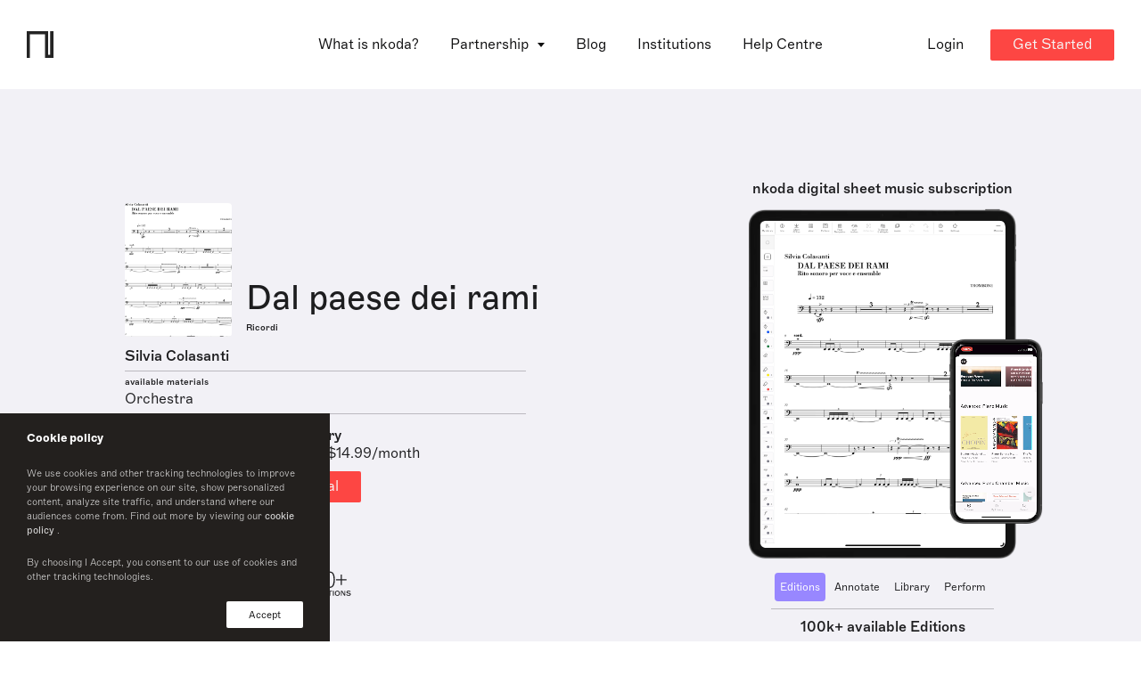

--- FILE ---
content_type: text/css; charset=UTF-8
request_url: https://www.nkoda.com/styles.bbc37955e680ac11c652.css
body_size: 12598
content:
@font-face{font-family:Marfa-Thin;src:url(/assets/fonts/ABCMarfa-Thin.otf) format("opentype")}@font-face{font-family:Marfa-Light;src:url(/assets/fonts/ABCMarfa-Light.otf) format("opentype")}@font-face{font-family:Marfa-Regular;src:url(/assets/fonts/ABCMarfa-Regular.otf) format("opentype")}@font-face{font-family:Marfa-Medium;src:url(/assets/fonts/ABCMarfa-Medium.otf) format("opentype")}@font-face{font-family:Marfa-Bold;src:url(/assets/fonts/ABCMarfa-Bold.otf) format("opentype")}.toast-center-center{top:50%;left:50%;transform:translate(-50%,-50%)}.toast-top-center{top:0;right:0;width:100%}.toast-bottom-center{bottom:0;right:0;width:100%}.toast-top-full-width{top:0;right:0;width:100%}.toast-bottom-full-width{bottom:0;right:0;width:100%}.toast-top-left{top:12px;left:12px}.toast-top-right{top:12px;right:12px}.toast-bottom-right{right:12px;bottom:12px}.toast-bottom-left{bottom:12px;left:12px}.toast-title{font-weight:700}.toast-message{word-wrap:break-word}.toast-message a,.toast-message label{color:#fff}.toast-message a:hover{color:#ccc;text-decoration:none}.toast-close-button{position:relative;right:-.3em;top:-.3em;float:right;font-size:20px;font-weight:700;color:#fff;text-shadow:0 1px 0 #fff}.toast-close-button:focus,.toast-close-button:hover{color:#000;text-decoration:none;cursor:pointer;opacity:.4}button.toast-close-button{padding:0;cursor:pointer;background:transparent;border:0}.toast-container{pointer-events:none;position:fixed;z-index:999999}.toast-container *{box-sizing:border-box}.toast-container .ngx-toastr{position:relative;overflow:hidden;margin:0 0 6px;padding:15px 15px 15px 50px;width:300px;border-radius:3px 3px 3px 3px;background-position:15px;background-repeat:no-repeat;background-size:24px;box-shadow:0 0 12px #999;color:#fff}.toast-container .ngx-toastr:hover{box-shadow:0 0 12px #000;opacity:1;cursor:pointer}.toast-info{background-image:url("data:image/svg+xml;charset=utf8,%3Csvg xmlns='http://www.w3.org/2000/svg' viewBox='0 0 512 512' width='512' height='512'%3E%3Cpath fill='rgb(255,255,255)' d='M256 8C119.043 8 8 119.083 8 256c0 136.997 111.043 248 248 248s248-111.003 248-248C504 119.083 392.957 8 256 8zm0 110c23.196 0 42 18.804 42 42s-18.804 42-42 42-42-18.804-42-42 18.804-42 42-42zm56 254c0 6.627-5.373 12-12 12h-88c-6.627 0-12-5.373-12-12v-24c0-6.627 5.373-12 12-12h12v-64h-12c-6.627 0-12-5.373-12-12v-24c0-6.627 5.373-12 12-12h64c6.627 0 12 5.373 12 12v100h12c6.627 0 12 5.373 12 12v24z'/%3E%3C/svg%3E")}.toast-error{background-image:url("data:image/svg+xml;charset=utf8,%3Csvg xmlns='http://www.w3.org/2000/svg' viewBox='0 0 512 512' width='512' height='512'%3E%3Cpath fill='rgb(255,255,255)' d='M256 8C119 8 8 119 8 256s111 248 248 248 248-111 248-248S393 8 256 8zm121.6 313.1c4.7 4.7 4.7 12.3 0 17L338 377.6c-4.7 4.7-12.3 4.7-17 0L256 312l-65.1 65.6c-4.7 4.7-12.3 4.7-17 0L134.4 338c-4.7-4.7-4.7-12.3 0-17l65.6-65-65.6-65.1c-4.7-4.7-4.7-12.3 0-17l39.6-39.6c4.7-4.7 12.3-4.7 17 0l65 65.7 65.1-65.6c4.7-4.7 12.3-4.7 17 0l39.6 39.6c4.7 4.7 4.7 12.3 0 17L312 256l65.6 65.1z'/%3E%3C/svg%3E")}.toast-success{background-image:url("data:image/svg+xml;charset=utf8,%3Csvg xmlns='http://www.w3.org/2000/svg' viewBox='0 0 512 512' width='512' height='512'%3E%3Cpath fill='rgb(255,255,255)' d='M173.898 439.404l-166.4-166.4c-9.997-9.997-9.997-26.206 0-36.204l36.203-36.204c9.997-9.998 26.207-9.998 36.204 0L192 312.69 432.095 72.596c9.997-9.997 26.207-9.997 36.204 0l36.203 36.204c9.997 9.997 9.997 26.206 0 36.204l-294.4 294.401c-9.998 9.997-26.207 9.997-36.204-.001z'/%3E%3C/svg%3E")}.toast-warning{background-image:url("data:image/svg+xml;charset=utf8,%3Csvg xmlns='http://www.w3.org/2000/svg' viewBox='0 0 576 512' width='576' height='512'%3E%3Cpath fill='rgb(255,255,255)' d='M569.517 440.013C587.975 472.007 564.806 512 527.94 512H48.054c-36.937 0-59.999-40.055-41.577-71.987L246.423 23.985c18.467-32.009 64.72-31.951 83.154 0l239.94 416.028zM288 354c-25.405 0-46 20.595-46 46s20.595 46 46 46 46-20.595 46-46-20.595-46-46-46zm-43.673-165.346l7.418 136c.347 6.364 5.609 11.346 11.982 11.346h48.546c6.373 0 11.635-4.982 11.982-11.346l7.418-136c.375-6.874-5.098-12.654-11.982-12.654h-63.383c-6.884 0-12.356 5.78-11.981 12.654z'/%3E%3C/svg%3E")}.toast-container.toast-bottom-center .ngx-toastr,.toast-container.toast-top-center .ngx-toastr{width:300px;margin-left:auto;margin-right:auto}.toast-container.toast-bottom-full-width .ngx-toastr,.toast-container.toast-top-full-width .ngx-toastr{width:96%;margin-left:auto;margin-right:auto}.ngx-toastr{background-color:#030303;pointer-events:auto}.toast-success{background-color:#51a351}.toast-error{background-color:#bd362f}.toast-info{background-color:#2f96b4}.toast-warning{background-color:#f89406}.toast-progress{position:absolute;left:0;bottom:0;height:4px;background-color:#000;opacity:.4}@media (max-width:240px){.toast-container .ngx-toastr.div{padding:8px 8px 8px 50px;width:11em}.toast-container .toast-close-button{right:-.2em;top:-.2em}}@media (min-width:241px) and (max-width:480px){.toast-container .ngx-toastr.div{padding:8px 8px 8px 50px;width:18em}.toast-container .toast-close-button{right:-.2em;top:-.2em}}@media (min-width:481px) and (max-width:768px){.toast-container .ngx-toastr.div{padding:15px 15px 15px 50px;width:25em}}*,:after,:before,html{box-sizing:border-box}html{font-size:100%;-webkit-text-size-adjust:100%;-webkit-tap-highlight-color:rgba(0,0,0,0)}article,aside,figcaption,figure,footer,header,main,nav,section{display:block}h1,h2,h3,h4,h5,h6,p{margin:0;font-weight:400}input{font-family:inherit;border-radius:0}::-webkit-search-cancel-button,::-webkit-search-results-button{-webkit-appearance:none}[type=search]{-webkit-appearance:none}ul{margin:0;padding:0;list-style:none}img{max-width:100%}button{background:none;border:none}blockquote{margin:0}.container{max-width:1300px;width:100%;margin-right:auto;margin-left:auto}.container--wp{max-width:1000px!important}.max-width{max-width:730px}.max-width--sm{max-width:600px}.max-width--xs{max-width:400px}@media (max-width:1600px){.container{max-width:1040px}}@media (max-width:1199px){.container{max-width:100%;padding:0 100px}}@media (max-width:1024px){.container{padding:0 100px}}@media (max-width:768px){.container{padding:0 50px}.max-width,.max-width--sm{max-width:500px}}@media (max-width:479px){.container{padding:0 25px}}.flex{display:flex;flex-wrap:wrap}.flex--nowrap{flex-wrap:nowrap}.flex--gap{margin:0 -10px}.flex--gap [class*=col]{padding:0 10px}.flex--column{flex-direction:column}.block{display:block}.col,.col-1,.col-2,.col-3,.col-4,.col-5,.col-6,.col-7,.col-8,.col-9,.col-10,.col-11,.col-12{position:relative;width:100%}.col{flex-basis:0;flex-grow:1;max-width:100%}.hide,.show-lg,.show-md,.show-sm,.show-xs{display:none}.justify-between{justify-content:space-between}.justify-center{justify-content:center}.align-items-center{align-items:center}.col-1{flex:0 0 8.333333%;max-width:8.333333%}.col-2{flex:0 0 16.666667%;max-width:16.666667%}.col-3{flex:0 0 25%;max-width:25%}.col-4{flex:0 0 33.333333%;max-width:33.333333%}.col-5{flex:0 0 41.666667%;max-width:41.666667%}.col-6{flex:0 0 50%;max-width:50%}.col-7{flex:0 0 58.333333%;max-width:58.333333%}.col-8{flex:0 0 66.666667%;max-width:66.666667%}.col-9{flex:0 0 75%;max-width:75%}.col-10{flex:0 0 83.333333%;max-width:83.333333%}.col-11{flex:0 0 91.666667%;max-width:91.666667%}.col-12{flex:0 0 100%;max-width:100%}.offset-1{margin-left:8.333333%}.offset-2{margin-left:16.666667%}.offset-3{margin-left:25%}.offset-4{margin-left:33.333333%}.offset-5{margin-left:41.666667%}.offset-6{margin-left:50%}.offset-7{margin-left:58.333333%}.offset-8{margin-left:66.666667%}.offset-9{margin-left:75%}.offset-10{margin-left:83.333333%}.offset-11{margin-left:91.666667%}@media (max-width:1199px){.col-lg-1{flex:0 0 8.333333%;max-width:8.333333%}.col-lg-2{flex:0 0 16.666667%;max-width:16.666667%}.col-lg-3{flex:0 0 25%;max-width:25%}.col-lg-4{flex:0 0 33.333333%;max-width:33.333333%}.col-lg-5{flex:0 0 41.666667%;max-width:41.666667%}.col-lg-6{flex:0 0 50%;max-width:50%}.col-lg-7{flex:0 0 58.333333%;max-width:58.333333%}.col-lg-8{flex:0 0 66.666667%;max-width:66.666667%}.col-lg-9{flex:0 0 75%;max-width:75%}.col-lg-10{flex:0 0 83.333333%;max-width:83.333333%}.col-lg-11{flex:0 0 91.666667%;max-width:91.666667%}.col-lg-12{flex:0 0 100%;max-width:100%}.hide-lg{display:none!important}.show-lg{display:block}}@media (max-width:1024px){.col-md-1{flex:0 0 8.333333%;max-width:8.333333%}.col-md-2{flex:0 0 16.666667%;max-width:16.666667%}.col-md-3{flex:0 0 25%;max-width:25%}.col-md-4{flex:0 0 33.333333%;max-width:33.333333%}.col-md-5{flex:0 0 41.666667%;max-width:41.666667%}.col-md-6{flex:0 0 50%;max-width:50%}.col-md-7{flex:0 0 58.333333%;max-width:58.333333%}.col-md-8{flex:0 0 66.666667%;max-width:66.666667%}.col-md-9{flex:0 0 75%;max-width:75%}.col-md-10{flex:0 0 83.333333%;max-width:83.333333%}.col-md-11{flex:0 0 91.666667%;max-width:91.666667%}.col-md-12{flex:0 0 100%;max-width:100%}.hide-md{display:none!important}.show-md{display:block}}@media (max-width:768px){.col-sm-1{flex:0 0 8.333333%;max-width:8.333333%}.col-sm-2{flex:0 0 16.666667%;max-width:16.666667%}.col-sm-3{flex:0 0 25%;max-width:25%}.col-sm-4{flex:0 0 33.333333%;max-width:33.333333%}.col-sm-5{flex:0 0 41.666667%;max-width:41.666667%}.col-sm-6{flex:0 0 50%;max-width:50%}.col-sm-7{flex:0 0 58.333333%;max-width:58.333333%}.col-sm-8{flex:0 0 66.666667%;max-width:66.666667%}.col-sm-9{flex:0 0 75%;max-width:75%}.col-sm-10{flex:0 0 83.333333%;max-width:83.333333%}.col-sm-11{flex:0 0 91.666667%;max-width:91.666667%}.col-sm-12{flex:0 0 100%;max-width:100%}.flex-sm--wrap{flex-wrap:wrap}.hide-sm{display:none!important}.show-sm{display:block}}@media (max-width:479px){.col-xs-1{flex:0 0 8.333333%;max-width:8.333333%}.col-xs-2{flex:0 0 16.666667%;max-width:16.666667%}.col-xs-3{flex:0 0 25%;max-width:25%}.col-xs-4{flex:0 0 33.333333%;max-width:33.333333%}.col-xs-5{flex:0 0 41.666667%;max-width:41.666667%}.col-xs-6{flex:0 0 50%;max-width:50%}.col-xs-7{flex:0 0 58.333333%;max-width:58.333333%}.col-xs-8{flex:0 0 66.666667%;max-width:66.666667%}.col-xs-9{flex:0 0 75%;max-width:75%}.col-xs-10{flex:0 0 83.333333%;max-width:83.333333%}.col-xs-11{flex:0 0 91.666667%;max-width:91.666667%}.col-xs-12{flex:0 0 100%;max-width:100%}.flex-xs--wrap{flex-wrap:wrap}.hide-xs{display:none!important}.show-xs{display:block}}.py-section{padding-top:150px;padding-bottom:150px}.py-section-sm{padding-top:100px;padding-bottom:100px}@media (max-width:768px){.py-section{padding-top:100px;padding-bottom:100px}.py-section-sm{padding-top:50px;padding-bottom:50px}}.m-0,.mt-0,.my-0{margin-top:0}.m-0,.mb-0,.my-0{margin-bottom:0}.m-0,.ml-0,.mx-0{margin-left:0}.m-0,.mr-0,.mx-0{margin-right:0}.mn-0,.mnt-0,.mny-0{margin-top:0}.mn-0,.mnb-0,.mny-0{margin-bottom:0}.mn-0,.mnl-0,.mnx-0{margin-left:0}.mn-0,.mnr-0,.mnx-0{margin-right:0}.p-0,.pt-0,.py-0{padding-top:0}.p-0,.pb-0,.py-0{padding-bottom:0}.p-0,.pl-0,.px-0{padding-left:0}.p-0,.pr-0,.px-0{padding-right:0}.m-1,.mt-1,.my-1{margin-top:10px}.m-1,.mb-1,.my-1{margin-bottom:10px}.m-1,.ml-1,.mx-1{margin-left:10px}.m-1,.mr-1,.mx-1{margin-right:10px}.mn-1,.mnt-1,.mny-1{margin-top:-10px}.mn-1,.mnb-1,.mny-1{margin-bottom:-10px}.mn-1,.mnl-1,.mnx-1{margin-left:-10px}.mn-1,.mnr-1,.mnx-1{margin-right:-10px}.p-1,.pt-1,.py-1{padding-top:10px}.p-1,.pb-1,.py-1{padding-bottom:10px}.p-1,.pl-1,.px-1{padding-left:10px}.p-1,.pr-1,.px-1{padding-right:10px}.m-2,.mt-2,.my-2{margin-top:20px}.m-2,.mb-2,.my-2{margin-bottom:20px}.m-2,.ml-2,.mx-2{margin-left:20px}.m-2,.mr-2,.mx-2{margin-right:20px}.mn-2,.mnt-2,.mny-2{margin-top:-20px}.mn-2,.mnb-2,.mny-2{margin-bottom:-20px}.mn-2,.mnl-2,.mnx-2{margin-left:-20px}.mn-2,.mnr-2,.mnx-2{margin-right:-20px}.p-2,.pt-2,.py-2{padding-top:20px}.p-2,.pb-2,.py-2{padding-bottom:20px}.p-2,.pl-2,.px-2{padding-left:20px}.p-2,.pr-2,.px-2{padding-right:20px}.m-3,.mt-3,.my-3{margin-top:30px}.m-3,.mb-3,.my-3{margin-bottom:30px}.m-3,.ml-3,.mx-3{margin-left:30px}.m-3,.mr-3,.mx-3{margin-right:30px}.mn-3,.mnt-3,.mny-3{margin-top:-30px}.mn-3,.mnb-3,.mny-3{margin-bottom:-30px}.mn-3,.mnl-3,.mnx-3{margin-left:-30px}.mn-3,.mnr-3,.mnx-3{margin-right:-30px}.p-3,.pt-3,.py-3{padding-top:30px}.p-3,.pb-3,.py-3{padding-bottom:30px}.p-3,.pl-3,.px-3{padding-left:30px}.p-3,.pr-3,.px-3{padding-right:30px}.m-4,.mt-4,.my-4{margin-top:50px}.m-4,.mb-4,.my-4{margin-bottom:50px}.m-4,.ml-4,.mx-4{margin-left:50px}.m-4,.mr-4,.mx-4{margin-right:50px}.mn-4,.mnt-4,.mny-4{margin-top:-50px}.mn-4,.mnb-4,.mny-4{margin-bottom:-50px}.mn-4,.mnl-4,.mnx-4{margin-left:-50px}.mn-4,.mnr-4,.mnx-4{margin-right:-50px}.p-4,.pt-4,.py-4{padding-top:50px}.p-4,.pb-4,.py-4{padding-bottom:50px}.p-4,.pl-4,.px-4{padding-left:50px}.p-4,.pr-4,.px-4{padding-right:50px}.m-5,.mt-5,.my-5{margin-top:100px}.m-5,.mb-5,.my-5{margin-bottom:100px}.m-5,.ml-5,.mx-5{margin-left:100px}.m-5,.mr-5,.mx-5{margin-right:100px}.mn-5,.mnt-5,.mny-5{margin-top:-100px}.mn-5,.mnb-5,.mny-5{margin-bottom:-100px}.mn-5,.mnl-5,.mnx-5{margin-left:-100px}.mn-5,.mnr-5,.mnx-5{margin-right:-100px}.p-5,.pt-5,.py-5{padding-top:100px}.p-5,.pb-5,.py-5{padding-bottom:100px}.p-5,.pl-5,.px-5{padding-left:100px}.p-5,.pr-5,.px-5{padding-right:100px}.m-6,.mt-6,.my-6{margin-top:150px}.m-6,.mb-6,.my-6{margin-bottom:150px}.m-6,.ml-6,.mx-6{margin-left:150px}.m-6,.mr-6,.mx-6{margin-right:150px}.mn-6,.mnt-6,.mny-6{margin-top:-150px}.mn-6,.mnb-6,.mny-6{margin-bottom:-150px}.mn-6,.mnl-6,.mnx-6{margin-left:-150px}.mn-6,.mnr-6,.mnx-6{margin-right:-150px}.p-6,.pt-6,.py-6{padding-top:150px}.p-6,.pb-6,.py-6{padding-bottom:150px}.p-6,.pl-6,.px-6{padding-left:150px}.p-6,.pr-6,.px-6{padding-right:150px}.m-7,.mt-7,.my-7{margin-top:200px}.m-7,.mb-7,.my-7{margin-bottom:200px}.m-7,.ml-7,.mx-7{margin-left:200px}.m-7,.mr-7,.mx-7{margin-right:200px}.mn-7,.mnt-7,.mny-7{margin-top:-200px}.mn-7,.mnb-7,.mny-7{margin-bottom:-200px}.mn-7,.mnl-7,.mnx-7{margin-left:-200px}.mn-7,.mnr-7,.mnx-7{margin-right:-200px}.p-7,.pt-7,.py-7{padding-top:200px}.p-7,.pb-7,.py-7{padding-bottom:200px}.p-7,.pl-7,.px-7{padding-left:200px}.p-7,.pr-7,.px-7{padding-right:200px}@media (max-width:1024px){.m-md-0,.mt-md-0,.my-md-0{margin-top:0}.m-md-0,.mb-md-0,.my-md-0{margin-bottom:0}.m-md-0,.ml-md-0,.mx-md-0{margin-left:0}.m-md-0,.mr-md-0,.mx-md-0{margin-right:0}.m-md-1,.mt-md-1,.my-md-1{margin-top:10px}.m-md-1,.mb-md-1,.my-md-1{margin-bottom:10px}.m-md-1,.ml-md-1,.mx-md-1{margin-left:10px}.m-md-1,.mr-md-1,.mx-md-1{margin-right:10px}.m-md-2,.mt-md-2,.my-md-2{margin-top:20px}.m-md-2,.mb-md-2,.my-md-2{margin-bottom:20px}.m-md-2,.ml-md-2,.mx-md-2{margin-left:20px}.m-md-2,.mr-md-2,.mx-md-2{margin-right:20px}.m-md-3,.mt-md-3,.my-md-3{margin-top:30px}.m-md-3,.mb-md-3,.my-md-3{margin-bottom:30px}.m-md-3,.ml-md-3,.mx-md-3{margin-left:30px}.m-md-3,.mr-md-3,.mx-md-3{margin-right:30px}.m-md-4,.mt-md-4,.my-md-4{margin-top:50px}.m-md-4,.mb-md-4,.my-md-4{margin-bottom:50px}.m-md-4,.ml-md-4,.mx-md-4{margin-left:50px}.m-md-4,.mr-md-4,.mx-md-4{margin-right:50px}.m-md-5,.mt-md-5,.my-md-5{margin-top:100px}.m-md-5,.mb-md-5,.my-md-5{margin-bottom:100px}.m-md-5,.ml-md-5,.mx-md-5{margin-left:100px}.m-md-5,.mr-md-5,.mx-md-5{margin-right:100px}.m-md-6,.mt-md-6,.my-md-6{margin-top:150px}.m-md-6,.mb-md-6,.my-md-6{margin-bottom:150px}.m-md-6,.ml-md-6,.mx-md-6{margin-left:150px}.m-md-6,.mr-md-6,.mx-md-6{margin-right:150px}.m-md-7,.mt-md-7,.my-md-7{margin-top:200px}.m-md-7,.mb-md-7,.my-md-7{margin-bottom:200px}.m-md-7,.ml-md-7,.mx-md-7{margin-left:200px}.m-md-7,.mr-md-7,.mx-md-7{margin-right:200px}}@media (max-width:768px){.m-sm-0,.mt-sm-0,.my-sm-0{margin-top:0}.m-sm-0,.mb-sm-0,.my-sm-0{margin-bottom:0}.m-sm-0,.ml-sm-0,.mx-sm-0{margin-left:0}.m-sm-0,.mr-sm-0,.mx-sm-0{margin-right:0}.p-sm-0,.pt-sm-0,.py-sm-0{padding-top:0}.p-sm-0,.pb-sm-0,.py-sm-0{padding-bottom:0}.p-sm-0,.pl-sm-0,.px-sm-0{padding-left:0}.p-sm-0,.pr-sm-0,.px-sm-0{padding-right:0}.m-sm-1,.mt-sm-1,.my-sm-1{margin-top:10px}.m-sm-1,.mb-sm-1,.my-sm-1{margin-bottom:10px}.m-sm-1,.ml-sm-1,.mx-sm-1{margin-left:10px}.m-sm-1,.mr-sm-1,.mx-sm-1{margin-right:10px}.p-sm-1,.pt-sm-1,.py-sm-1{padding-top:10px}.p-sm-1,.pb-sm-1,.py-sm-1{padding-bottom:10px}.p-sm-1,.pl-sm-1,.px-sm-1{padding-left:10px}.p-sm-1,.pr-sm-1,.px-sm-1{padding-right:10px}.m-sm-2,.mt-sm-2,.my-sm-2{margin-top:20px}.m-sm-2,.mb-sm-2,.my-sm-2{margin-bottom:20px}.m-sm-2,.ml-sm-2,.mx-sm-2{margin-left:20px}.m-sm-2,.mr-sm-2,.mx-sm-2{margin-right:20px}.p-sm-2,.pt-sm-2,.py-sm-2{padding-top:20px}.p-sm-2,.pb-sm-2,.py-sm-2{padding-bottom:20px}.p-sm-2,.pl-sm-2,.px-sm-2{padding-left:20px}.p-sm-2,.pr-sm-2,.px-sm-2{padding-right:20px}.m-sm-3,.mt-sm-3,.my-sm-3{margin-top:30px}.m-sm-3,.mb-sm-3,.my-sm-3{margin-bottom:30px}.m-sm-3,.ml-sm-3,.mx-sm-3{margin-left:30px}.m-sm-3,.mr-sm-3,.mx-sm-3{margin-right:30px}.p-sm-3,.pt-sm-3,.py-sm-3{padding-top:30px}.p-sm-3,.pb-sm-3,.py-sm-3{padding-bottom:30px}.p-sm-3,.pl-sm-3,.px-sm-3{padding-left:30px}.p-sm-3,.pr-sm-3,.px-sm-3{padding-right:30px}.m-sm-4,.mt-sm-4,.my-sm-4{margin-top:50px}.m-sm-4,.mb-sm-4,.my-sm-4{margin-bottom:50px}.m-sm-4,.ml-sm-4,.mx-sm-4{margin-left:50px}.m-sm-4,.mr-sm-4,.mx-sm-4{margin-right:50px}.p-sm-4,.pt-sm-4,.py-sm-4{padding-top:50px}.p-sm-4,.pb-sm-4,.py-sm-4{padding-bottom:50px}.p-sm-4,.pl-sm-4,.px-sm-4{padding-left:50px}.p-sm-4,.pr-sm-4,.px-sm-4{padding-right:50px}.m-sm-5,.mt-sm-5,.my-sm-5{margin-top:100px}.m-sm-5,.mb-sm-5,.my-sm-5{margin-bottom:100px}.m-sm-5,.ml-sm-5,.mx-sm-5{margin-left:100px}.m-sm-5,.mr-sm-5,.mx-sm-5{margin-right:100px}.p-sm-5,.pt-sm-5,.py-sm-5{padding-top:100px}.p-sm-5,.pb-sm-5,.py-sm-5{padding-bottom:100px}.p-sm-5,.pl-sm-5,.px-sm-5{padding-left:100px}.p-sm-5,.pr-sm-5,.px-sm-5{padding-right:100px}.m-sm-6,.mt-sm-6,.my-sm-6{margin-top:150px}.m-sm-6,.mb-sm-6,.my-sm-6{margin-bottom:150px}.m-sm-6,.ml-sm-6,.mx-sm-6{margin-left:150px}.m-sm-6,.mr-sm-6,.mx-sm-6{margin-right:150px}.p-sm-6,.pt-sm-6,.py-sm-6{padding-top:150px}.p-sm-6,.pb-sm-6,.py-sm-6{padding-bottom:150px}.p-sm-6,.pl-sm-6,.px-sm-6{padding-left:150px}.p-sm-6,.pr-sm-6,.px-sm-6{padding-right:150px}.m-sm-7,.mt-sm-7,.my-sm-7{margin-top:200px}.m-sm-7,.mb-sm-7,.my-sm-7{margin-bottom:200px}.m-sm-7,.ml-sm-7,.mx-sm-7{margin-left:200px}.m-sm-7,.mr-sm-7,.mx-sm-7{margin-right:200px}.p-sm-7,.pt-sm-7,.py-sm-7{padding-top:200px}.p-sm-7,.pb-sm-7,.py-sm-7{padding-bottom:200px}.p-sm-7,.pl-sm-7,.px-sm-7{padding-left:200px}.p-sm-7,.pr-sm-7,.px-sm-7{padding-right:200px}.m-2,.mb-2,.my-2{margin-bottom:10px}.m-3,.mb-3,.my-3{margin-bottom:20px}.m-4,.mb-4,.my-4{margin-bottom:30px}.m-5,.mb-5,.my-5{margin-bottom:50px}.m-6,.mb-6,.my-6{margin-bottom:100px}.m-7,.mb-7,.my-7{margin-bottom:150px}}.mt-auto{margin-top:auto}.mr-auto,.mx-auto{margin-right:auto}.mb-auto{margin-bottom:auto}.ml-auto,.mx-auto{margin-left:auto}h1,h2,h3,h4{font-family:Marfa-Regular,Helvetica,Arial}.h1,h1{font-size:45px}.h2,h2{font-size:38px}.h3,h3{font-size:28px}.h4,h4{font-size:21px}.btn,a,body,input,label,p,select,textarea{font-size:16px;font-weight:400}.btn--sm,.text-sm,small{font-size:13px}.text-xs{font-size:10px}p{line-height:1.5}.font-bold,strong{font-family:Marfa-Bold,Helvetica,Arial}.font-medium{font-family:Marfa-Medium,Helvetica,Arial}.font-regular{font-family:Marfa-Regular,Helvetica,Arial}.font-light{font-family:Marfa-Light,Helvetica,Arial}.font-thin{font-family:Marfa-Thin,Helvetica,Arial}.text-center{text-align:center}.text-right{text-align:right}.clickable,button{cursor:pointer}button{-webkit-appearance:none;font:inherit;text-align:left;padding:0}a,button{color:inherit}a{text-decoration:none}.btns{font-size:0;margin-bottom:-10px}.btns .btn{margin-bottom:10px}.btns .btn:not(:last-of-type){margin-right:20px}.btn{font-family:Marfa-Light,Helvetica,Arial;display:inline-block;height:35px;line-height:35px;border-radius:2px;padding:0 25px;border:none;cursor:pointer;text-align:center;overflow:hidden;flex-shrink:0}.btn--wider{min-width:250px}.btn--full{width:100%;max-width:100%}.btn--sm,.btn--xs{height:30px;line-height:30px}.btn--xs{font-size:11px!important;min-width:auto}.btn--link{display:inline;padding:0;height:auto;line-height:normal;min-width:auto;font-size:inherit;text-align:left}@media (hover:hover){.btn--underline:hover{text-decoration:underline}}.btn--primary{color:#f6f6f6;position:relative}.btn--primary:after{content:"";position:absolute;left:0;top:0;right:0;bottom:0;background:#c8c8c8;opacity:0;transition:opacity .3s ease}@media (hover:hover){.btn--primary:hover:after{opacity:.3}}.btn--primary.btn--red{background:#fd4643}.btn--primary.btn--white{background:#fff;color:#111112}.btn--primary.btn--black{background:#111112}.btn--primary.btn--dark-gray{background:#23201e}.btn--primary.btn--gray{background:#f6f6f6;color:#111112}.btn--primary.btn--gray-2{background:#e6e6e6;color:#111112}.btn--primary.btn--blue{background:#110050}.btn--primary.btn--yellow{background:#ffb500;color:#111112}.btn--primary.btn--purple{background:#ff95ff}.btn--primary.btn--dark-green{background:#002f1f}.btn--primary.btn--brown{background:#3b0007}.btn--secondary{background:transparent;position:relative}.btn--secondary:after{content:"";position:absolute;left:0;top:0;right:0;bottom:0;background:#c8c8c8;opacity:0;transition:opacity .3s ease}@media (hover:hover){.btn--secondary:hover:after{opacity:.3}}.btn--secondary.btn--red{box-shadow:inset 0 0 0 1px #fd4643;color:#fd4643}.btn--secondary.btn--white{box-shadow:inset 0 0 0 1px #fff;color:#fff}.btn--secondary.btn--dark-gray{box-shadow:inset 0 0 0 1px #23201e;color:#23201e}.btn--secondary.btn--gray{box-shadow:inset 0 0 0 1px #8b8b8b;color:#8b8b8b}.btn--secondary.btn--green{box-shadow:inset 0 0 0 .5px #00ff3c;color:#00ff3c}.btn--secondary.btn--green:hover{background:#00ff3c;color:#fff}.btn--secondary.btn--brown{box-shadow:inset 0 0 0 .5px #3b0007;color:#3b0007}.btn[disabled]{opacity:.5;pointer-events:none}ul.ul-list li{padding-left:15px;position:relative}ul.ul-list li:before{content:"";display:block;width:4px;height:4px;border-radius:50%;background:#333;position:absolute;left:0;top:50%;transform:translateY(-50%)}ul.ul-list li:not(:last-of-type){margin-bottom:5px}@media (max-width:768px){.btns-sm--column{display:flex;flex-direction:column}.btns-sm--column .btn:not(:last-of-type){margin-right:0;margin-bottom:20px}}@media (max-width:479px){.h2,h1,h2{font-size:28px}.h3,h3{font-size:22px}.h4,h4{font-size:18px}.btn,a,body,input,label,p,select,textarea{font-size:14px}.btn--sm,small{font-size:12px}.btns-xs--column{display:flex;flex-direction:column;width:100%}.btns-xs--column .btn:not(:last-of-type){margin-right:0;margin-bottom:20px}}.input-field{font-size:0;position:relative}.input-field:not(:last-of-type){margin-bottom:30px}.input-field label{display:block;margin-bottom:10px;font-family:Marfa-Regular,Helvetica,Arial}.input-field input,.input-field select,.input-field textarea{font-family:Marfa-Regular,Helvetica,Arial;background:transparent;width:100%;height:35px;border:none;padding-left:0;transition:box-shadow .3s ease;color:#111112;border-radius:0;box-shadow:0 1px 0 0 #ccc;-webkit-box-shadow:0 1px 0 0 #ccc;-webkit-appearance:none;text-overflow:ellipsis;letter-spacing:.03em}.input-field input::-moz-placeholder,.input-field select::-moz-placeholder,.input-field textarea::-moz-placeholder{font-family:Marfa-Regular,Helvetica,Arial;color:#7b7b7b;overflow:visible;letter-spacing:.03em;overflow:hidden;text-overflow:ellipsis}.input-field input::placeholder,.input-field select::placeholder,.input-field textarea::placeholder{font-family:Marfa-Regular,Helvetica,Arial;color:#7b7b7b;overflow:visible;letter-spacing:.03em;overflow:hidden;text-overflow:ellipsis}.input-field input:focus,.input-field select:focus,.input-field textarea:focus{outline:none;box-shadow:0 1px 0 0 #111112;-webkit-box-shadow:0 1px 0 0 #111112}.input-field textarea{resize:vertical;min-height:100px;max-height:500px;background:#fff}.input-field--select{position:relative}.input-field--select:after{content:"";position:absolute;right:0;top:50%;transform:translateY(-50%);border-left:4px solid transparent;border-right:4px solid transparent;border-top:5px solid #111112}.input-field select:not(.ng-dirty){color:#7b7b7b}.input-field select option[default]{display:none}.input-field--sm input,.input-field--sm label,.input-field--sm select,.input-field--sm textarea{font-size:13px}.input-field--sm input{height:30px}.input-field--black input{box-shadow:0 1px 0 0 #111112;-webkit-box-shadow:0 1px 0 0 #111112}.input-field--black input::-moz-placeholder{color:#111112}.input-field--black input::placeholder{color:#111112}.input-field--white input{padding:0 10px;background:#fff;box-shadow:none!important;-webkit-box-shadow:none!important}.input-field--full input,.input-field--full textarea{box-shadow:inset 0 0 0 1px #ccc;padding:0 15px}.input-field--full input:focus,.input-field--full textarea:focus{box-shadow:inset 0 0 0 1px #182b3f;-webkit-box-shadow:inset 0 0 0 1px #182b3f}.input-field--full textarea{padding:15px}.input-field-error{color:#fd4643;font-size:14px;padding:10px 0 10px 30px;background:url(/assets/icons/error.svg) no-repeat 0;background-size:24px 24px!important}.input-field.input-field--search{position:relative}.input-field.input-field--search input{min-width:260px;padding-left:25px}.input-field.input-field--search:before{display:block;content:"";width:18px;height:18px;position:absolute;left:0;top:50%;transform:translateY(-50%);background:url(/assets/icons/search.svg) no-repeat 50%;background-size:100% 100%}.radio-field{position:relative;align-items:center;flex-direction:column;display:flex!important;margin-bottom:0!important}.radio-field input{display:none}.radio-field .checkmark{position:relative;width:16px;height:16px;border-radius:50%;box-shadow:inset 0 0 0 2px #8e8e93;cursor:pointer}.radio-field .checkmark--square,.radio-field .checkmark--square:before{border-radius:0!important}.radio-field .checkmark:before{position:absolute;content:"";left:2px;top:2px;right:2px;bottom:2px;border-radius:50%;background:transparent;transition:background .3s ease}.radio-field input:checked~.checkmark{box-shadow:inset 0 0 0 2px #111112}.radio-field input:checked~.checkmark:before{background:#8e8e93}.radio-field .checkbox-label{cursor:pointer;font-weight:400;opacity:.6;margin-bottom:5px}.radio-field input:checked~.checkbox-label{opacity:1}@media (max-width:479px){.input-field.input-field--search input{width:100%}}.ngprogress-right .ng-progress-bar{left:50%!important}.ngprogress-left .ng-progress-bar,.ngprogress-right .ng-progress-bar{width:50%!important;overflow:hidden;height:2px!important}.header{position:fixed;top:0;left:0;width:100%;height:100px;box-shadow:0 1px 0 0 transparent;display:flex;align-items:center;justify-content:center;z-index:5000;transition:background .3s ease,height .3s ease,box-shadow .3s ease}.header.text-black .header-logo svg path{fill:#242424}.header.text-black .header-actions .btn--link,.header.text-black .header-menu-link{color:#111112}.header.text-black .header-menu-link--drop:after{border-top:5px solid #111112}.header.text-black .header-burger .line,.header.text-black .header-menu-link:before{background:#111112}.header.back-white,.header.scroll{background:#fff;box-shadow:0 1px 0 0 #f6f6f6}.header.back-white .header-logo svg path,.header.scroll .header-logo svg path{fill:#242424}.header.back-white .header-actions .btn--link,.header.back-white .header-menu-link,.header.scroll .header-actions .btn--link,.header.scroll .header-menu-link{color:#111112}.header.back-white .header-burger .line,.header.scroll .header-burger .line{background:#111112}.header.back-white .header-menu-link--drop:after,.header.scroll .header-menu-link--drop:after{border-top:5px solid #111112}.header.back-white .header-menu-link:before,.header.scroll .header-menu-link:before{background:#111112}.header.scroll{height:72px}.header.back-white{box-shadow:0 1px 0 0 transparent!important}.header-logo{position:absolute;left:30px;top:50%;transform:translateY(-50%);height:30px;width:30px}.header-logo svg path{transition:fill .3s ease}.header-logo a{display:block;width:inherit;height:inherit}.header-actions{position:absolute;right:30px;top:50%;transform:translateY(-50%);display:flex;align-items:center;height:30px}.header-actions .btn--link{color:#fff;transition:color .3s ease}.header-menu{display:flex;align-items:center}.header-menu--mobile{display:none}.header-menu-list{display:flex;align-items:center}.header-menu-list li{position:relative}.header-menu-list li:not(:last-of-type){margin-right:35px}.header-menu-link{line-height:30px;transition:color .3s ease;font-family:Marfa-Light,Helvetica,Arial;color:#fff;display:flex;align-items:center;position:relative}.header-menu-link.active:before{opacity:1}@media (hover:hover){.header-menu-link:hover:before{opacity:1}}.header-menu-link:before{transition:opacity .3s ease;content:"";display:block;position:absolute;bottom:-3px;height:2px;width:100%;background:#fff;opacity:0}.header-menu-link--drop:after{display:block;content:"";border-left:4px solid transparent;border-right:4px solid transparent;border-top:5px solid #fff;margin-left:10px;transition:border .3s ease}.header-submenu{position:absolute;width:300px;background:#fff;top:calc(100% + 10px);box-shadow:0 0 1px 0 #d2d2d2}.header-submenu li:not(:last-of-type){box-shadow:0 .5px 0 0 #d2d2d2;margin-right:0}.header-submenu-link{padding:10px 15px;display:block;width:100%;line-height:30px;font-size:13px;font-family:Marfa-Regular,Helvetica,Arial;color:#8b8b8b;transition:background .3s ease,color .3s ease}@media (hover:hover){.header-submenu-link:hover{background:#e6e6e6;color:#111112}}.header-burger{display:none}.layout-filter{position:fixed;left:0;top:0;height:100%;width:100%;background:transparent;transition:background .3s ease;z-index:5000;display:none}.layout-filter.show{background:rgba(0,0,0,.3)}@media (max-width:1199px){.layout-filter.show{display:block}.header,.header.scroll{height:50px}.header-actions{display:none}.header-logo{position:absolute;right:25px;left:auto}.header-burger{position:absolute;left:25px;width:30px;height:30px;cursor:pointer;display:flex;flex-direction:column;justify-content:space-around}.header-burger .line{height:3px;background:#fff;width:100%;transition:transform .3s ease}.header-menu{position:fixed;left:-240px;top:0;width:238px;height:100%;background:#fff;align-items:flex-start;padding:75px 25px 25px;overflow-y:auto;transition:left .3s ease;z-index:5001;flex-direction:column}.header-menu--mobile{display:flex}.header-menu-mobile{position:absolute;left:0;top:0;height:50px;display:flex;align-items:center;padding:0 25px;width:238px;justify-content:space-between}.header-menu-mobile .header-burger .line{background:#111112!important}.header-menu.active{color:#111112;left:0}.header-menu-link{display:flex;align-items:center;font-size:14px;text-transform:none;line-height:14px;cursor:pointer;color:#8b8b8b!important}.header-menu-link.active{color:#111112!important}.header-menu-list{width:100%;height:auto;box-shadow:none;flex-direction:column;align-items:flex-start}.header-menu-list .mobile{display:block}.header-menu-list li{width:100%;margin-right:0;margin-bottom:30px}.header-menu-list li:not(:last-of-type){margin-right:0}.header-menu-list li ul{padding-left:25px}}.footer--gray{background:#f6f6f6}.footer-columns{display:flex;justify-content:space-between;margin-left:-20px;margin-right:-20px}.footer-col{padding-right:20px;padding-left:20px}.footer-col-title{color:#d2d2d2;margin-bottom:20px}.footer-col-list{display:flex;flex-direction:column}.footer-col-list li:not(:last-of-type){margin-bottom:20px}.footer-col-list a{display:block;transition:color .3s ease;font-size:13px}@media (hover:hover){.footer-col-list a:hover{text-decoration:underline}}.footer-max-width{width:100%;max-width:550px}.footer .social{display:block;padding-left:25px;position:relative}.footer .social:before{content:"";position:absolute;left:0;top:50%;margin-top:-7px;width:13px;height:13px;opacity:.3}.footer .social.facebook:before{background:url(/assets/icons/footer/facebook.svg) no-repeat 50%;background-size:100% 100%}.footer .social.instagram:before{background:url(/assets/icons/footer/instagram.svg) no-repeat 50%;background-size:100% 100%}.footer .social.linkedin:before{background:url(/assets/icons/footer/linkedin.svg) no-repeat 50%;background-size:100% 100%}.footer .social.twitter:before{background:url(/assets/icons/footer/twitter.svg) no-repeat 50%;background-size:100% 100%}.footer-subline{box-shadow:0 -.5px 0 0 #d2d2d2;padding-top:10px;text-align:right;color:#bbb;justify-content:space-between}.footer-subline,.footer-subline-links{display:flex;align-items:center}.footer-subline-links .link{display:block;width:20px;height:20px}.footer-subline-links .link:not(:last-of-type){margin-right:20px}.footer-subline-links .link--apple{background:url(/assets/icons/footer/apple.svg) no-repeat 50%}.footer-subline-links .link--android{background:url(/assets/icons/footer/android.svg) no-repeat 50%}.footer-subline-links .link--windows{background:url(/assets/icons/footer/windows.svg) no-repeat 50%}@media (max-width:479px){.footer .input-field .btn{margin-left:0;margin-top:20px}}@media (max-width:820px){.footer-col-mobile{min-width:50%;flex:0 0 50%}.footer-col:not(:last-of-type){margin-bottom:30px}}body{margin:0;font-family:Marfa-Light,Helvetica,Arial;font-weight:400;color:#111112}body.hide-scroll{overflow:hidden}.disabled{opacity:.5;pointer-events:none}@media (max-width:479px){.swiper-xs-overflow-visible .swiper-container{overflow:visible}}.text-gray{color:#7b7b7b}.landing{width:100%}.landing-container{display:flex}.landing-container>.flex{width:calc(100% - 75px)}.landing-container app-landing-share{margin-left:auto}.landing-left{flex:0 0 33.33%;max-width:33.33%;padding-right:50px}.landing-left--img{padding-right:30px}.landing-right{flex:0 0 66.66%;max-width:66.66%;padding-left:5px}.landing-share--vertical,.landing-share-title{display:flex;align-items:center}.landing-share-title{margin-right:50px;font-size:13px;font-family:Marfa-Regular,Helvetica,Arial}.landing-share-title:before{content:"";display:block;width:25px;height:25px;background:url(/assets/icons/landings/share/share-icon.svg) no-repeat 50%;background-size:15px 15px;margin-right:20px}.landing-share-btns{display:flex;align-items:center;font-size:0}.landing-share-btns--vertical{flex-direction:row}.landing-share-btns--vertical .landing-share-icon:not(:last-child){margin-right:20px}.landing-share-btns:not(.landing-share-btns--vertical){flex-direction:column;max-width:25px;min-width:25px}.landing-share-btns:not(.landing-share-btns--vertical) .landing-share-icon:not(:last-child){margin-bottom:20px}.landing-share-icon{width:25px;height:25px;border-radius:50%;background-size:100%!important}.landing-share-icon.facebook{background:url(/assets/icons/landings/share/facebook.svg) no-repeat 50%}.landing-share-icon.twitter{background:url(/assets/icons/landings/share/twitter.svg) no-repeat 50%}.landing-share-icon.linkedIn{background:url(/assets/icons/landings/share/linkedIn.svg) no-repeat 50%}.landing-share-icon.email{background:url(/assets/icons/landings/share/email.svg) no-repeat 50%}.landing-share-icon.link{background:url(/assets/icons/landings/share/link.svg) no-repeat 50%}.landing-img .img{padding-top:100%;background:#eee;position:relative;height:0;font-size:0}.landing-img .img--portrait{padding-top:120%}.landing-img .img img{position:absolute;width:100%;height:100%;top:0;left:0;-o-object-fit:cover;object-fit:cover}.landing-content{color:#111112;position:relative;height:100%;display:flex;flex-direction:column}.landing-open-in-nkoda,.landing-toggle-description{text-decoration:underline}.landing-search{margin-bottom:100px}.landing-sticky-header{position:fixed;left:30px;color:#8b8b8b;z-index:100;flex-direction:column;display:flex}.landing-sticky-header--mobile{display:none}.landing-sticky-header button{text-align:left;line-height:30px}.landing-sticky-header button:not(:last-of-type){margin-bottom:20px}.landing-sticky-header button.active{color:#000;box-shadow:0 2px 0 0 #000;border-radius:0}@media (max-width:1350px){.landing-sticky-header{left:0;top:100px;height:50px;flex-direction:row;width:100%;background:#fbfbfb;padding:0 30px;align-items:center;transition:top .3s ease}.landing-sticky-header.scroll{top:72px}.landing-sticky-header button:not(:last-of-type){margin-bottom:0;margin-right:30px}.landing-sticky-header--desktop{display:none}.landing-sticky-header--mobile{display:flex}.landing-sticky-header-placeholder{height:80px;background:#e6e6e6}}@media (max-width:1199px){.landing-sticky-header{top:50px!important}}.landing-browse-by{display:flex;justify-content:space-between;margin-bottom:-20px}.landing-browse-by .btn{margin-bottom:20px}.landing-browse-by .btn:not(:last-of-type){margin-right:20px}@media (max-width:1023px){.landing-search{display:flex;flex-direction:column}.landing-search-title{margin-bottom:30px;padding-right:0}}@media (max-width:768px){.landing-left,.landing-right{flex:0 0 100%;max-width:100%;padding-left:0;padding-right:0}.landing-left{margin-bottom:50px}.landing-img{max-width:190px;width:190px}.landing-search{margin-bottom:50px}.landing-browse-by{flex-direction:column}}@media (max-width:479px){.landing-container{padding:50px 0}.landing-container>.flex{width:calc(100% - 25px)}.landing-hero{padding-top:50px!important;padding-bottom:0!important}.landing-share--vertical{flex-direction:column;align-items:flex-start}.landing-share--vertical .landing-share-title{margin-bottom:30px}}.theme{overflow:hidden;background:var(--theme-background);--theme-color-text:#1d1d1f;--theme-background:#f2f1f6}.theme.dark{--theme-color-text:#fff;--theme-background:#1d1d1f}.theme.dark .wp-hero-devices{padding-top:0;padding-bottom:0}.theme.dark .wp-hero-main-nkoda:before{background-color:#545355}.wp-hero{display:flex;width:100%;color:var(--theme-color-text)}.wp-hero-main{display:flex;flex-direction:column;justify-content:center;max-width:60%;width:60%}.wp-hero-main .separate{height:1px;background:#828186;width:100%;opacity:.5;margin:4px 0}.wp-hero-main-info{max-width:450px}.wp-hero-main-nkoda{padding:10px 0 10px 48px;position:relative}.wp-hero-main-nkoda:before{position:absolute;content:"";left:0;top:50%;transform:translateY(-50%);width:32px;height:32px;border-radius:4px;background-color:#1d1d1f;background-image:url("data:image/svg+xml;charset=utf-8,%3Csvg width='18' height='18' fill='none' xmlns='http://www.w3.org/2000/svg'%3E%3Cpath d='M.467 17.268h2.038V2.26h9.556v15.007h5.472V.2H15.47c0 4.76-.005 15.011-.005 15.011h-1.333S14.11 2.45 14.11.202H.467v17.067z' fill='%23F5F5F5'/%3E%3C/svg%3E");background-repeat:no-repeat;background-position:50%;background-size:55% 55%}.wp-hero-main-nkoda p{line-height:1.3}.wp-hero-preview{display:flex;margin-bottom:10px;width:100%;align-items:flex-end}.wp-hero-preview-img{width:100%;min-width:120px;max-width:120px;min-height:120px;background:rgba(0,0,0,.05);border-radius:4px;font-size:0}.wp-hero-preview-img.img--large{min-width:140px;max-width:140px}.wp-hero-preview-img img{width:100%;border-radius:4px}.wp-hero-preview-title{display:flex;flex-direction:column;justify-content:flex-end;margin-left:16px;padding-right:16px;line-height:1}.wp-hero-preview-title>h2{margin-bottom:4px}.wp-hero-available-on{display:flex;align-items:center}.wp-hero-available-on-icons{margin-left:4px;font-size:0}.wp-hero-available-on-icons path{fill:var(--theme-color-text)}.wp-hero-devices{max-width:40%;width:40%;padding-left:100px}.wp-hero-devices-title,.wp-hero-devices p{text-align:center;color:var(--theme-color-text)}.wp-hero-devices-devices{text-align:center}.wp-hero-devices-devices img,.wp-hero-devices-devices video{width:100%;max-width:330px}.wp-hero-devices-devices .img-over{position:absolute;left:10%;top:10%;width:85%;height:85%;-o-object-fit:cover;object-fit:cover}.wp-hero-devices-devices .ipad{display:inline-block;position:relative}.wp-hero-devices-devices .ipad-swiper{position:absolute;left:4.3%;top:3.6%;right:4%;bottom:4.5%;overflow:hidden;border-radius:1.8%;opacity:0;transition:opacity .3s ease}.wp-hero-devices-devices .ipad-swiper.show{opacity:1}.wp-hero-devices-devices .ipad-swiper .slide{-o-object-fit:cover;object-fit:cover;overflow:hidden!important;border-radius:1.8%}.wp-hero-devices-devices .iphone{position:absolute;right:-10%;bottom:10%;width:35%;z-index:10}.wp-hero-devices-devices .iphone-swiper{position:absolute;left:6.2%;top:3%;right:6.5%;bottom:5%;overflow:hidden;border-radius:11px;opacity:0;transition:opacity .3s ease}.wp-hero-devices-devices .iphone-swiper.show{opacity:1}.wp-hero-devices-devices .iphone-swiper .slide{-o-object-fit:cover;object-fit:cover;overflow:hidden!important;border-radius:11px}.wp-hero-devices .separate{height:1px;background:#828186;width:100%;max-width:250px;margin:8px auto;opacity:.5}.wp-hero-devices-btns{display:flex;justify-content:center}.wp-hero-devices-btns .btn:not(:last-of-type){margin-right:4px}.wp-hero-devices-btns .btn{font-size:12px;padding:10px 6px;height:auto;line-height:12px;color:#111112;border-radius:4px;transition:color .3s ease,background .3s ease;color:var(--theme-color-text)}.wp-hero-devices-btns .btn.active{background:#9887ff;color:#fff}@media (max-width:1024px){.wp-hero-preview-img{min-width:100px!important;max-width:100px!important;min-height:100px!important}.wp-hero-main{max-width:55%;width:55%}.wp-hero-devices{max-width:45%;width:45%;padding-left:50px}}@media (max-width:768px){.hero--wp:not(.dark){padding-bottom:0!important}.wp-hero{display:flex;flex-direction:column}.wp-hero-main{width:100%;max-width:330px;margin:0 auto 50px}.wp-hero-preview-title{max-width:100%}.wp-hero-preview-title h2{font-size:28px}.wp-hero-devices{width:100%;max-width:100%;background:#1d1d1f;position:relative;padding:50px 0;--theme-color-text:#fff}.wp-hero-devices:after,.wp-hero-devices:before{position:absolute;content:"";width:25%;height:100%;top:0}.wp-hero-devices:before{background:#1d1d1f;left:100%}.wp-hero-devices:after{background:#1d1d1f;right:100%}}@media (max-width:479px){.wp-hero-devices-devices .iphone{right:-5%}}.wp-list{background:#f5f5f5;border-radius:8px;padding:30px}@media (max-width:1024px){.wp-list{padding:16px}}.wp-table{flex-direction:column}.wp-table,.wp-table-header,.wp-table-row{display:flex}.wp-table-header{margin-bottom:24px;position:relative;padding-left:65px}.wp-table-header:after{position:absolute;display:block;content:"";top:calc(100% + 12px);width:100%;left:0;height:1px;background:#545355;opacity:.4}.wp-table-row{margin-bottom:24px;position:relative;box-shadow:0 0 0 0 transparent;transition:box-shadow .3s ease,background .3s ease;padding:0 4px}@media (hover:hover){.wp-table-row:hover{background:#fff;box-shadow:0 -2px 0 0 #fff,0 2px 0 0 #fff;border-radius:4px}}.wp-table-row:after{position:absolute;display:block;content:"";top:calc(100% + 12px);width:100%;left:0;height:1px;background:#545355;opacity:.4}.wp-table-row:before{position:absolute;content:"";right:16px;top:50%;transform:translateY(-50%);width:12px;height:12px;background:url(/assets/img/wp/arrow-right.svg) no-repeat 50%}.wp-header-cell{width:25%;flex:0 0 25%;color:#828186;font-size:12px;padding:0 16px}.wp-row-main{display:flex;width:calc(100% - 65px);min-width:calc(100% - 65px)}.wp-row-img,.wp-row-img .img{display:flex;width:65px;min-width:65px}.wp-row-img .img{height:85px;background:#fff;border-radius:4px;margin-right:16px;padding:4px;align-items:center;justify-content:center}.wp-row-cell{width:25%;flex:0 0 25%;color:#545355;padding:0 16px;font-size:12px;display:flex;align-items:center}.wp-row-cell span{overflow:hidden;display:-webkit-box;-webkit-line-clamp:2;-webkit-box-orient:vertical}.wp-row-cell:not(:last-of-type){position:relative}.wp-row-cell:not(:last-of-type):after{position:absolute;display:block;content:"";right:0;width:1px;top:25%;height:50%;background:#545355;opacity:.2}.wp-row-cell:last-of-type{padding-right:32px}.wp-row-cell--main{color:#1d1d1f;font-family:Marfa-Medium,Helvetica,Arial}@media (max-width:1024px){.wp-table-header{display:none}.wp-table-row:last-of-type{margin-bottom:0}.wp-table-row:before{right:0}.wp-table-row:after{display:none}.wp-row-main{flex-direction:column;align-items:center;justify-content:center;padding-right:24px}.wp-row-cell{width:100%;flex:0 1 100%;padding-right:0!important}.wp-row-cell span{padding:4px 0}.wp-row-cell:not(:last-of-type){position:relative}.wp-row-cell:not(:last-of-type):after{position:absolute;display:block;content:"";left:16px;width:calc(100% - 16px);top:100%;height:1px;background:#545355;opacity:.2}}.layout-tabs{display:flex;align-items:center;justify-content:flex-start;overflow-x:auto}.layout-tabs::-webkit-scrollbar{height:5px}.layout-tabs::-webkit-scrollbar-track{background:#fafafa}.layout-tabs::-webkit-scrollbar-thumb{background:#d2d2d2}.layout-tabs::-webkit-scrollbar-thumb:hover{background:#8b8b8b}.layout-tabs-tab{align-items:center;justify-content:center;text-align:center;font-weight:400;white-space:nowrap;margin-bottom:10px;color:#868686;transition:color .3s ease}.layout-tabs-tab:not(:last-of-type){margin-right:30px}.layout-tabs-tab.active{color:#111112}@media (hover:hover){.layout-tabs-tab:hover{color:#111112}}.layout-gray{background:#eee}.layout-gray .container{padding-top:100px}@media (max-width:1199px){.layout-gray .container{padding-top:0}}.white-strips{position:relative;border-bottom:100px solid #fff}.white-strips:after,.white-strips:before{content:"";position:absolute;height:100%;top:0;width:100px;background:#fff}.white-strips:before{left:0}.white-strips:after{right:0}@media (max-width:1440px){.white-strips{border-bottom:100px solid #fff}.white-strips:after,.white-strips:before{width:100px}}@media (max-width:1350px),(min-width:1441px) and (max-width:1660px){.white-strips{border-bottom:50px solid #fff}.white-strips:after,.white-strips:before{width:50px}}@media (max-width:768px){.white-strips{border-bottom:25px solid #fff}.white-strips:after,.white-strips:before{width:25px}}@media (max-width:479px){.white-strips{border-bottom:0}.white-strips:after,.white-strips:before{width:0}}.hero{height:100vh;height:calc(var(--vh, 1vh)*100);max-height:calc(var(--vh, 1vh)*100);background-size:cover!important;display:flex;align-items:flex-end;position:relative;color:#fff;min-height:700px;padding:170px 0 150px}.hero-buttons{display:flex;justify-content:center}.hero--auto{height:auto;min-height:auto!important;max-height:100%;padding:200px 0 100px}.hero--home{position:relative}.hero--home .video{-o-object-fit:cover;object-fit:cover}.hero--home .video,.hero--home .video-filter{position:absolute;left:0;top:0;width:100%;height:100%}.hero--home .video-filter{background:rgba(171,49,45,.7)}.hero--home .container{position:relative}.hero--institutions{background:#0f055c url(/assets/img/hero/institutions.jpg) no-repeat 50%}.hero--learning-spaces{background:#ffb500 url(/assets/img/hero/learning-spaces.jpg) no-repeat 50%}.hero--artist{background:#969593 url(/assets/img/hero/artist.jpg) no-repeat 50%}.hero--work{background:#969593 url(/assets/img/hero/work.jpg) no-repeat 50%}.hero--publisher{background:#969593 url(/assets/img/hero/publisher.jpg) no-repeat 50%}.hero--contact{background:#017128 url(/assets/img/hero/contact.jpg) no-repeat 50%}.hero--pricing{background:#017128 url(/assets/img/hero/pricing.jpg) no-repeat 0}.hero--features{background:#017128 url(/assets/img/hero/features.jpg) no-repeat 50%}.hero--made-not-born{background:#797979 url(/assets/img/hero/made-not-born.jpg) no-repeat 95% 50%}@media (max-width:479px){.hero--made-not-born{background:#797979 url(/assets/img/hero/made-not-born-mobile.jpg) no-repeat 95% 50%}}.hero--development-partnership{background:#797979 url(/assets/img/hero/development-partnership.jpg) no-repeat 50% 50%}.hero--privacy-policy{background:#89867b url(/assets/img/hero/privacy-policy.jpg) no-repeat 50% 0}.hero--blog{background:#45896d url(/assets/img/hero/blog.jpg) no-repeat 70% 50%}@media (max-width:1199px){.hero,.hero--auto{padding:100px 0 50px}}@media (max-width:479px){.hero{min-height:500px}}.contact-us-form{max-width:400px}.legal-aside-list{position:sticky;top:100px;max-height:calc(95vh - 100px);overflow-y:auto;padding-right:10px}.legal-aside-list::-webkit-scrollbar{width:5px}.legal-aside-list::-webkit-scrollbar-track{background:#fafafa}.legal-aside-list::-webkit-scrollbar-thumb{background:#d2d2d2}.legal-aside-list::-webkit-scrollbar-thumb:hover{background:#8b8b8b}.legal-aside-list li{margin-bottom:15px;display:flex}.legal-aside-list .number{margin-right:5px}.legal-aside-list button{outline:none;font:inherit;color:#bbb;cursor:pointer;text-align:left;padding:0;margin-bottom:10px}.legal-aside-list button:hover{text-decoration:underline}.legal-aside-list button.active{color:#111112}.legal-article{flex:0 0 calc(100% - 400px);background:#fafafa;padding:20px 50px;word-break:break-word}.legal-article strong{font-family:Marfa-Medium,Helvetica,Arial!important;font-weight:500}.legal-article h4{font-size:inherit;margin-bottom:5px}.legal-article table{border-collapse:collapse}.legal-article table td{padding:5px}.legal-article figure.media,.legal-article h3,.legal-article p,.legal-article table,.legal-article ul{margin-bottom:30px}.legal-article a{color:#7b7b7b;font-size:inherit}.legal-article a:hover{text-decoration:underline}.legal-article section:not(:last-of-type){margin-bottom:50px}.legal-article ol{padding-left:30px}.legal-article ul{padding-left:30px;list-style:disc}.legal-article ul ul{list-style:circle;padding-left:20px}.legal-article figure{margin:0}.legal-article table,.legal-article td,.legal-article th{border:1px solid #111112}.legal-article table p,.legal-article td p,.legal-article th p{margin-bottom:0}@media (max-width:768px){.legal-article{padding:30px}}@media (max-width:479px){.legal-article{margin-left:-25px;margin-right:-25px;padding:30px}}.swiper .swiper-pagination{bottom:0!important;font-size:0}.swiper .swiper-pagination-handle{height:10px;padding:0 10px!important}.swiper .swiper-pagination-bullet{display:block!important;width:10px;height:10px;background:#d8d8d8;border:none!important;opacity:1;margin:0!important}.swiper .swiper-pagination-bullet.swiper-pagination-bullet-active{background:#1f2f44}.swiper .swiper-button-next,.swiper .swiper-button-prev{width:15px}.swiper .swiper-button-next:after,.swiper .swiper-button-prev:after{font-size:15px;color:#110050}.swiper .swiper-button-prev{left:0}.swiper .swiper-button-prev[hidden]{display:none}.swiper .swiper-button-next{right:0}.swiper .swiper-button-next[hidden]{display:none}.sw-pagination{display:flex;flex-direction:row}.sw-pagination .swiper-pagination-bullet{background:#c4c4c4;border-radius:0;margin-right:10px!important}.sw-pagination .swiper-pagination-bullet-active{background:#000}.swiper--partners .swiper-button-next:after,.swiper--partners .swiper-button-prev:after,.swiper--testimonials .swiper-button-next:after,.swiper--testimonials .swiper-button-prev:after{content:"";display:block;width:24px;height:100%}.swiper--testimonials .swiper-button-prev:after{background:#f5f5f5 url(/assets/img/wp/arrow-left.svg) no-repeat 50%}.swiper--testimonials .swiper-button-next:after{background:#f5f5f5 url(/assets/img/wp/arrow-right.svg) no-repeat 50%}.swiper--partners{padding:0 32px;position:relative}.swiper--partners .logos-list-desktop:after{display:none}.swiper--partners .swiper-container{position:static}.swiper--partners .swiper-button-prev{position:absolute;left:-32px}.swiper--partners .swiper-button-prev:after{background:url(/assets/img/wp/arrow-left.svg) no-repeat 50%}.swiper--partners .swiper-button-next{right:-32px}.swiper--partners .swiper-button-next:after{background:url(/assets/img/wp/arrow-right.svg) no-repeat 50%}.logos-list-desktop{display:block;position:relative}.logos-list-desktop:after{content:"";position:absolute;right:0;top:0;bottom:0;width:100px;background:linear-gradient(90deg,hsla(0,0%,100%,0),#fff);z-index:2}.logos-list-desktop--institutions:after{background:linear-gradient(90deg,hsla(0,0%,100%,0),#fafafa)}.logos-list-desktop--institutions img{filter:grayscale(1)}.logos-list-desktop--green:after{background:linear-gradient(90deg,hsla(0,0%,100%,0),#002f1f)}.logos-list-desktop--publishers:after{background:linear-gradient(90deg,hsla(0,0%,100%,0),#eee)}.logos-list-desktop .slide{display:inline-block!important;width:auto!important;font-size:0}.logos-list-desktop img{height:70px;image-rendering:crisp-edges}@media (max-width:768px){.logos-list-desktop img{height:50px;image-rendering:crisp-edges}}.pagination{display:flex;align-items:center;justify-content:center;margin-top:30px}.pagination li:nth-of-type(2),.pagination li:nth-of-type(3){border-right:1px solid rgba(130,129,134,.5)}.pagination .arrow{width:30px;height:30px;background-position:50%!important}.pagination .arrow--left{background:url(/assets/img/wp/arrow-left.svg) no-repeat 50%}.pagination .arrow--right{background:url(/assets/img/wp/arrow-right.svg) no-repeat 50%}.pagination-step{display:block;min-width:30px;margin:0 5px;text-align:center;color:#bbb;line-height:30px}@media (hover:hover){.pagination-step:hover{text-decoration:underline}}.pagination-step-left,.pagination-step-right{color:#111112}.pagination-step.active{color:#111112;position:relative}.pagination-step.active:after{position:absolute;content:"";width:10px;height:3px;background:red;bottom:0;left:50%;transform:translateX(-50%)}.pagination-step.disabled{opacity:.5;pointer-events:none}.playlist-grid{margin-left:-15px;margin-right:-15px}.playlist-grid-col{padding:0 15px;margin-bottom:50px;flex:0 0 16.66%;max-width:16.66%}.playlist-grid-item{display:flex;flex-direction:column;margin:0 auto;font-size:0;height:100%;transition:opacity .3s ease}@media (hover:hover){.playlist-grid-item:hover{opacity:.7}}.playlist-grid-img{font-size:0;position:relative;padding-bottom:125%!important;overflow:hidden;margin-bottom:10px;box-shadow:0 0 0 1px #eee;background:#eee}.playlist-grid-img img{position:absolute;left:0;top:0;right:0;bottom:0;-o-object-fit:cover;object-fit:cover}.playlist-grid-title{display:flex;flex-direction:column;flex-grow:1}.playlist-grid-title>h2{font-size:13px;margin-bottom:3px}.playlist-grid-title>h2,.playlist-grid-title>p{white-space:nowrap;overflow:hidden;text-overflow:ellipsis}.playlist-grid-title>p{font-size:11px;color:#738391;flex-grow:1}@media (max-width:1199px){.playlist-grid-col{flex:0 0 25%;max-width:25%}}@media (max-width:768px){.playlist-grid-col{flex:0 0 33.333333%;max-width:33.333333%}}@media (max-width:479px){.playlist-grid-col{flex:0 0 50%;max-width:50%}}.artists-grid .col-1-2{padding:0 10px;margin-bottom:30px}.artists-grid-item{display:flex;justify-content:center;align-items:center;flex-direction:column;text-align:center}.artists-grid-item:hover{text-decoration:underline}.artists-grid-title{width:100%}.artists-grid-title h2{font-size:13px}.artists-grid-img{margin-bottom:15px;font-size:0;box-shadow:0 0 0 1px #eee;border-radius:10px;min-width:100px;width:100px;height:100px}.artists-grid-img img{border-radius:inherit;width:inherit;height:inherit;-o-object-fit:cover;object-fit:cover;-o-object-position:top;object-position:top}@media (max-width:768px){.artists-grid-img{min-width:80px;width:80px;height:80px}}@media (max-width:479px){.artists-grid{flex-direction:column}.artists-grid .col-1-2{margin-bottom:15px}.artists-grid-item{flex-direction:row;justify-content:flex-start}.artists-grid-img{margin-right:15px;margin-bottom:0;min-width:50px;width:50px;height:50px}.artists-grid-title{text-align:left}}.articles-list .article:not(:last-of-type){margin-bottom:150px}.articles-list .article-article-column-img{padding-left:30px;padding-right:30px}.articles-list .article-img{width:100%;padding-bottom:70%;position:relative;cursor:pointer;transition:opacity .3s ease;background:#eee}@media (hover:hover){.articles-list .article-img:hover{opacity:.7}}.articles-list .article-img img{position:absolute;left:0;top:0;bottom:0;width:100%;height:100%;-o-object-fit:cover;object-fit:cover}.articles-list .article-column-description{padding-left:100px;display:flex;flex-direction:column}.articles-list .article-info{margin-bottom:30px}.articles-list .article-info small{display:inline-block}.articles-list .article-info small:not(:last-of-type){margin-right:30px;margin-bottom:15px}.articles-list .article-title{margin-bottom:50px;margin-top:auto}.articles-list .article-title a{font-size:inherit}@media (hover:hover){.articles-list .article-title a:hover{text-decoration:underline}}.articles-list .article-description{margin-bottom:50px}@media (max-width:1199px){.articles-list .article-column-description{padding-left:50px}}@media (max-width:768px){.articles-list .article{flex:100%;max-width:100%}.articles-list .article:not(:last-of-type){margin-bottom:100px}.articles-list .article-column-img{padding-left:0;padding-right:0;margin-bottom:30px}.articles-list .article-column-description{padding-left:0;padding-right:0}.articles-list .article-description,.articles-list .article-info,.articles-list .article-title{margin-bottom:30px}}@media (max-width:479px){.articles-list .article{margin-left:-25px;margin-right:-25px;flex:0 0 calc(100% + 100px);max-width:calc(100% + 100px)}.articles-list .article-column-description{padding-left:25px;padding-right:25px}}.logos-list{display:flex;flex-wrap:wrap;margin-left:-15px;margin-right:-15px}.logos-list-item{display:flex;align-items:center;justify-content:center;width:16.6%;padding:20px 30px;max-height:110px}.logos-list-item img{max-height:100%;max-width:100%;image-rendering:crisp-edges;filter:grayscale(1)}@media (max-width:1199px){.logos-list-item{width:33.33%}}@media (max-width:1199px){.logos-list-item img{max-width:200px}}@media (max-width:768px){.logos-list-item{max-height:90px}.logos-list-item img{max-width:100%}}@media (max-width:479px){.logos-list-item{padding:15px;max-height:80px}}.panel,.panel-filters{display:flex;align-items:center}.panel-filters{flex-wrap:wrap;justify-content:flex-end}.panel-icon{padding-right:15px;background-repeat:no-repeat;background-position:100%}.panel-icon.icon--plus{background-image:url(/assets/icons/learning-spaces/plus.svg)}.panel-icon.icon--minus{background-image:url(/assets/icons/learning-spaces/minus.svg)}.panel-dropdown-filter{position:relative}.panel-dropdown-filter .btn{display:flex;align-items:center;height:24px;line-height:24px}.panel-dropdown-filter-choices{width:289px;background-color:#fff;color:#8b8b8b;position:absolute;right:28px;top:25px;box-shadow:0 1px 4px 0 rgba(0,0,0,.2);border-radius:4px;z-index:99}.panel-dropdown-filter-choices ul li{text-align:left;font-size:13px;font-weight:500;padding:10px 15px;line-height:30px;cursor:pointer;font-family:Marfa-Regular,Helvetica,Arial;transition:background .3s ease,color .3s ease}@media (hover:hover){.panel-dropdown-filter-choices ul li:hover{background:#e6e6e6;color:#111112}}.panel-dropdown-filter-choices ul li:not(:last-child){border-bottom:.5px solid #d2d2d2}@media (max-width:768px){.panel{flex-direction:column;align-items:flex-start}.panel-title{margin-bottom:30px}.panel-filters{justify-content:flex-start;align-items:flex-start;margin-left:0}.panel-filters .input-field{width:100%}.panel-dropdown-filter{margin-bottom:30px}.panel-dropdown-filter-choices{left:0}}@media (max-width:479px){.panel-filters,.panel-filters .input-field input{width:100%}.panel-dropdown-filter-choices{width:240px}}.scroll-to-top{position:fixed;right:15px;bottom:15px;width:30px;height:30px;border-radius:50%;background:#111112 url(/assets/icons/app-help/arrow-top.svg) no-repeat 50%;background-size:14px;cursor:pointer;transition:all .3s}.scroll-to-top:focus{outline:none}.help-section{padding:25px}.help-section button{-webkit-appearance:none;cursor:pointer;text-align:left;padding:0}.help-links-link{box-shadow:0 1px 0 0 #eee;margin:0 -25px;padding:0 25px}.help-links-link button{display:block;width:100%;padding:10px 0;font-weight:700;transition:color .3s ease;position:relative}.help-links-link button:after{content:"";display:block;position:absolute;right:0;top:50%;margin-top:-7px;width:14px;height:14px;background:url(/assets/icons/app-help/arrow-right.svg) no-repeat 50%;background-size:100%}.help-links-link button:hover{color:#fd4643}@media (hover:none){.help-links-link button:hover{color:inherit}}.help-breadcrumb{margin-top:-25px;padding:25px 0;background:#fff;z-index:10;position:sticky;top:0}.help-breadcrumb li{display:inline}.help-breadcrumb li:not(:last-of-type):after{font-size:13px;content:"/";display:inline-block;margin:0 5px}.help-breadcrumb button.help-breadcrumb-link{cursor:pointer;color:#111112}.help-breadcrumb button.help-breadcrumb-link:hover{text-decoration:underline}.help-breadcrumb-link{font-size:13px;color:#7b7b7b;cursor:default;font-weight:700}.help-breadcrumb-link.home{position:relative;padding-left:17px}.help-breadcrumb-link.home:before{content:"";width:14px;height:14px;background:url(/assets/icons/app-help/home.svg) no-repeat 50%;background-size:100%;position:absolute;top:50%;margin-top:-8px;left:0}.help-title{margin-bottom:25px;position:relative;padding-left:10px}.help-title:before{position:absolute;content:"";left:0;top:2px;bottom:2px;width:3px;background:#fd4643}.help-content--faq h4,.help-content--faq h5,.help-content--faq p,.help-content--faq table,.help-content--faq ul{margin-bottom:15px}.help-content--faq ul{list-style:disc;padding-left:17px}.help-content .label{margin-bottom:5px;color:#7b7b7b}.help-content .textarea-field textarea{border-radius:5px;padding:10px;max-height:120px}.color-white{color:#fff}.color-black{color:#111112!important}.color-gray{color:#7b7b7b}.color-gray-2{color:#8b8b8b}.color-light-gray{color:#d2d2d2}.color-red{color:#fd4643}.color-green{color:#00ff3c}.color-blue{color:#110050}.color-purple{color:#ff95ff}.background-white{background-color:#fff!important}.background-gray{background-color:#fafafa}.background-gray-2{background-color:#e6e6e6}.background-gray-3{background-color:#f2f1f6}.background-light-green{background:#63f9c2}.background-yellow{background:#ffb500}.background-dark-green{background:#002f1f}

--- FILE ---
content_type: image/svg+xml
request_url: https://www.nkoda.com/assets/icons/footer/windows.svg
body_size: 983
content:
<svg width="19" height="18" viewBox="0 0 19 18" fill="none" xmlns="http://www.w3.org/2000/svg">
<path d="M8.92847 2.09224C11.9355 1.63059 14.9511 1.19859 17.9666 0.779297C17.9666 3.42212 17.9666 6.06071 17.9666 8.70353C14.9553 8.71624 11.944 8.76283 8.92847 8.7713C8.92423 6.54353 8.92423 4.32 8.92847 2.09224Z" fill="#C8C8C8"/>
<path d="M1.28809 3.15951C3.55397 2.80798 5.82832 2.50728 8.10267 2.22351C8.10267 4.41316 8.10267 6.60281 8.10691 8.79245C5.83256 8.79245 3.56244 8.82633 1.28809 8.81786V3.15951Z" fill="#C8C8C8"/>
<path d="M1.28809 9.50819C3.5582 9.49972 5.82832 9.53784 8.10267 9.5336C8.10267 11.7317 8.10691 13.9256 8.10267 16.1237C5.83256 15.7891 3.56244 15.4926 1.28809 15.1877V9.50819Z" fill="#C8C8C8"/>
<path d="M8.91162 9.59717C11.9314 9.59717 14.9469 9.59717 17.9624 9.59717C17.9667 12.2315 17.9624 14.8659 17.9624 17.5002C14.9554 17.0513 11.9399 16.632 8.92433 16.2212C8.92433 14.0146 8.91586 11.808 8.91162 9.59717Z" fill="#C8C8C8"/>
</svg>


--- FILE ---
content_type: image/svg+xml
request_url: https://www.nkoda.com/assets/img/wp/arrow-right.svg
body_size: 254
content:
<svg width="24" height="24" viewBox="0 0 24 24" fill="none" xmlns="http://www.w3.org/2000/svg">
<path d="M15.9945 12.4438L10.5505 7L9.19325 8.35792L13.2846 12.4493L9.19293 16.541L10.5509 17.8982L15.9945 12.4438Z" fill="#828186"/>
</svg>


--- FILE ---
content_type: application/javascript; charset=UTF-8
request_url: https://www.nkoda.com/3-es2015.3ca03a793753a07242e3.js
body_size: 6998
content:
(window.webpackJsonp=window.webpackJsonp||[]).push([[3],{"/lKK":function(t,e,n){"use strict";n.d(e,"a",(function(){return s}));var i=n("ofXK"),o=n("nhfI"),r=n("fXoL");let s=(()=>{class t{}return t.\u0275mod=r.Lb({type:t}),t.\u0275inj=r.Kb({factory:function(e){return new(e||t)},imports:[[i.c,o.c]]}),t})()},"0M4l":function(t,e,n){"use strict";n.d(e,"a",(function(){return r}));var i=n("fXoL"),o=n("nhfI");let r=(()=>{class t{constructor(){this.config={navigation:!0,pagination:{el:".testimonials-pagination",clickable:!0},autoplay:!0,slidesPerView:"auto",spaceBetween:50,speed:700}}ngOnInit(){}}return t.\u0275fac=function(e){return new(e||t)},t.\u0275cmp=i.Hb({type:t,selectors:[["app-wp-testimonials"]],decls:29,vars:1,consts:[[1,"container","container--wp"],[1,"testimonials"],[1,"font-medium","text-gray","text-center","mb-2"],[1,"swiper--testimonials",3,"config"],[1,"slide"],[1,"testimonials-content"],[1,"testimonials-testimonial","mb-2"],[1,"font-light"],[1,"testimonials-author"],[1,"testimonials-author-avatar",2,"background","url(/assets/img/wp/joyce.jpg)"],[1,"testimonials-author-name"],[1,"text-sm"],[1,"text-xs"],[1,"testimonials-author-avatar",2,"background","url(/assets/img/wp/rattle.jpg)"]],template:function(t,e){1&t&&(i.Tb(0,"div",0),i.Tb(1,"div",1),i.Tb(2,"p",2),i.Hc(3,"TESTIMONIALS"),i.Sb(),i.Tb(4,"swiper",3),i.Tb(5,"div",4),i.Tb(6,"div",5),i.Tb(7,"div",6),i.Tb(8,"h3",7),i.Hc(9," I\u2019m tremendously excited to think of young singers without direct access to classical music training using this application. "),i.Sb(),i.Sb(),i.Tb(10,"div",8),i.Ob(11,"div",9),i.Tb(12,"div",10),i.Tb(13,"p",11),i.Hc(14,"Joyce DiDonato"),i.Sb(),i.Tb(15,"p",12),i.Hc(16,"Singers"),i.Sb(),i.Sb(),i.Sb(),i.Sb(),i.Sb(),i.Tb(17,"div",4),i.Tb(18,"div",5),i.Tb(19,"div",6),i.Tb(20,"h3",7),i.Hc(21,"nkoda is really clever; it's like a view into the future of making music."),i.Sb(),i.Sb(),i.Tb(22,"div",8),i.Ob(23,"div",13),i.Tb(24,"div",10),i.Tb(25,"p",11),i.Hc(26,"Sir Simon Rattle"),i.Sb(),i.Tb(27,"p",12),i.Hc(28,"Conductor"),i.Sb(),i.Sb(),i.Sb(),i.Sb(),i.Sb(),i.Sb(),i.Sb(),i.Sb()),2&t&&(i.Bb(4),i.mc("config",e.config))},directives:[o.b],styles:['@charset "UTF-8";.testimonials[_ngcontent-%COMP%]{margin:0 auto;background:#f5f5f5;padding:30px;max-width:100%;overflow:hidden;border-radius:8px}.testimonials[_ngcontent-%COMP%]   .slide[_ngcontent-%COMP%]{height:auto!important}.testimonials-content[_ngcontent-%COMP%]{width:100%;text-align:center;display:flex;flex-direction:column;height:100%;justify-content:center}.testimonials-content[_ngcontent-%COMP%]   h3[_ngcontent-%COMP%]{position:relative;display:inline-block;line-height:25px;font-style:italic;text-align:center;padding:0 20px}.testimonials-content[_ngcontent-%COMP%]   h3[_ngcontent-%COMP%]:after, .testimonials-content[_ngcontent-%COMP%]   h3[_ngcontent-%COMP%]:before{display:inline;font-size:30px;vertical-align:middle}.testimonials-content[_ngcontent-%COMP%]   h3[_ngcontent-%COMP%]:before{content:"\u201c"}.testimonials-content[_ngcontent-%COMP%]   h3[_ngcontent-%COMP%]:after{content:"\u201d"}.testimonials-author[_ngcontent-%COMP%]{display:flex;align-items:center;justify-content:center}.testimonials-author-avatar[_ngcontent-%COMP%]{min-width:33px;height:33px;background-size:cover!important;border-radius:50%;overflow:hidden}.testimonials-author-name[_ngcontent-%COMP%]{margin-left:10px;display:flex;flex-direction:column;align-items:flex-start}.testimonials-author-name[_ngcontent-%COMP%]   p[_ngcontent-%COMP%]{line-height:1.1;font-family:Marfa-Medium,Helvetica,Arial}@media (max-width:768px){.testimonials-content[_ngcontent-%COMP%]   h3[_ngcontent-%COMP%]{font-size:22px}}']}),t})()},"2xsW":function(t,e,n){"use strict";n.d(e,"a",(function(){return u}));var i=n("XNiG"),o=n("1G5W"),r=n("qkVw"),s=n("AytR"),a=n("ea40"),c=n("s0Cq"),p=n("fXoL"),l=n("ofXK");const b=["prompt"];function d(t,e){if(1&t){const t=p.Ub();p.Tb(0,"button",2),p.bc("click",(function(){return p.xc(t),p.fc().openApp()})),p.Hc(1," Check It Out in the nkoda App "),p.Sb()}}let u=(()=>{class t{constructor(t,e){this.fingerprintService=t,this.plansInfoService=e,this.showPrompt=!1,this._unsubscribe$=new i.a}ngOnInit(){this.plansInfoService.planInfoObs.pipe(Object(o.a)(this._unsubscribe$)).subscribe(t=>{this.planInfoModel=t})}ngOnDestroy(){this._unsubscribe$.complete()}openApp(){switch(this.contentType){case c.b.Edition:window.location.href=`${s.a.appDomain}work?ref=${this.ref}`;break;case c.b.Publisher:window.location.href=`${s.a.appDomain}publisher?ref=${this.ref}`;break;case c.b.Artist:window.location.href=`${s.a.appDomain}artist?ref=${this.ref}`;break;case c.b.Instrument:window.location.href=`${s.a.appDomain}instrument?ref=${this.ref}`;break;case c.b.Upload:this.ref&&this.fingerprintService.OpenInNkoda(this.contentType,`ref=${this.ref}`),this.id&&this.userRef&&this.fingerprintService.OpenInNkoda(this.contentType,`id=${this.id}&userRef=${this.userRef}`);break;default:this.fingerprintService.OpenInNkoda(this.contentType,this.ref)}}openInNkoda(){switch(this.contentType){case c.b.Edition:case c.b.Publisher:case c.b.Artist:case c.b.Instrument:let t=`${s.a.gettingStartedDomain}pricing?contentType=${this.contentType}`;this.ref&&(t+=`&ref=${this.ref}`),this.instrumentPreviewRef&&(t+=`&previewRef=${this.instrumentPreviewRef}`),window.location.href=t;break;case c.b.Upload:this.ref&&this.fingerprintService.OpenInNkoda(this.contentType,`ref=${this.ref}`),this.id&&this.userRef&&this.fingerprintService.OpenInNkoda(this.contentType,`id=${this.id}&userRef=${this.userRef}`);break;default:this.fingerprintService.OpenInNkoda(this.contentType,this.ref)}}tryNkoda(){this.fingerprintService.OpenAppStore("",!0)}onScroll(){this.showPrompt=!1}onClick(t){var e;(null===(e=this.prompt)||void 0===e?void 0:e.nativeElement.contains(t.target))||(this.showPrompt=!1)}}return t.\u0275fac=function(e){return new(e||t)(p.Nb(r.a),p.Nb(a.a))},t.\u0275cmp=p.Hb({type:t,selectors:[["app-landing-open-in-nkoda"]],viewQuery:function(t,e){var n;1&t&&p.Nc(b,!0),2&t&&p.tc(n=p.cc())&&(e.prompt=n.first)},hostBindings:function(t,e){1&t&&p.bc("scroll",(function(t){return e.onScroll(t)}),!1,p.wc)("mousedown",(function(t){return e.onClick(t)}),!1,p.vc)},inputs:{contentType:"contentType",ref:"ref",id:"id",userRef:"userRef",instrumentPreviewRef:"instrumentPreviewRef",shouldShowCheckAppCta:"shouldShowCheckAppCta"},decls:4,vars:4,consts:[[1,"btn","btn--primary","btn--red","mr-2",3,"click"],["class","btn btn--primary btn--white btn--check-nkoda",3,"click",4,"ngIf"],[1,"btn","btn--primary","btn--white","btn--check-nkoda",3,"click"]],template:function(t,e){1&t&&(p.Tb(0,"div"),p.Tb(1,"button",0),p.bc("click",(function(){return e.openInNkoda()})),p.Hc(2),p.Sb(),p.Fc(3,d,2,0,"button",1),p.Sb()),2&t&&(p.Fb("cta--container",e.shouldShowCheckAppCta),p.Bb(2),p.Jc(" Register for a ",null==e.planInfoModel?null:e.planInfoModel.trialPeriodDays," day free trial "),p.Bb(1),p.mc("ngIf",e.shouldShowCheckAppCta))},directives:[l.n],styles:[".cta--container[_ngcontent-%COMP%]{display:flex}@media (max-width:1024px){.cta--container[_ngcontent-%COMP%]{align-items:flex-start;flex-direction:column;justify-content:space-between}.btn--check-nkoda[_ngcontent-%COMP%]{margin-top:10px}}"]}),t})()},"5JcT":function(t){t.exports=JSON.parse('[{"src":"university-of-cambridge.webp","alt":""},{"src":"lso.webp","alt":""},{"src":"eton-college.webp","alt":""},{"src":"RAM.webp","alt":""},{"src":"esmuc.webp","alt":"","style":"width: 150px; height: 50px; margin-top: 10px"},{"src":"boston-sympony-orchestra.webp","alt":""},{"src":"glyndebourne.webp","alt":""},{"src":"curstis.webp","alt":""},{"src":"harrow.webp","alt":""},{"src":"the-hong-kong-academy.webp","alt":""},{"src":"conservatorio-dimilano.webp","alt":""},{"src":"kunitachi-college.webp","alt":""},{"src":"hochschule-koln.webp","alt":"","style":"max-height: 35px; margin-top: 15px"},{"src":"sibelius-academy.webp","alt":""},{"src":"nafa.webp","alt":""},{"src":"la-phil.webp","alt":""},{"src":"hochschule-berlin.webp","alt":""},{"src":"royal-college-of-music.webp","alt":""}]')},"9uVP":function(t,e,n){"use strict";n.d(e,"c",(function(){return i})),n.d(e,"b",(function(){return o})),n.d(e,"d",(function(){return r})),n.d(e,"e",(function(){return s})),n.d(e,"a",(function(){return a})),n("AytR");const i=(t,e=!0,n=0)=>{const i=window.innerWidth<1199?100:72;document.getElementById(t)&&window.scrollTo({top:document.getElementById(t).offsetTop-i-n,behavior:e?"smooth":"auto"})},o=(t,e=300)=>{var n;const i=null===(n=document.getElementById(t))||void 0===n?void 0:n.getBoundingClientRect();return i&&i.top-100<0&&i.bottom-e>0},r=(t,e)=>+e-+t,s=t=>t.toLowerCase().replace(/\s+/g,"-"),a=t=>{const e=t.split(":");return parseInt(e[1],10)+" mins"}},Ic01:function(t){t.exports=JSON.parse('[{"src":"Barenreiter.webp","alt":"","link":"B\xe4renreiter"},{"src":"Boosey.webp","alt":"","link":"Boosey-Hawkes"},{"src":"Breitkopf.webp","alt":"","link":"Breitkopf-H\xe4rtel"},{"src":"Chestermusic.webp","alt":""},{"src":"Doblinger.webp","alt":"","link":"Musikverlag-Doblinger"},{"src":"Faber.webp","alt":"","link":"Faber-Music"},{"src":"Novello.webp","alt":"","link":"Novello-Co"},{"src":"Ricordi.webp","alt":"","link":"Ricordi"},{"src":"Schott.webp","alt":"","link":"Schott-Music"}]')},J8XV:function(t,e,n){"use strict";n.d(e,"a",(function(){return o}));var i=n("fXoL");let o=(()=>{class t{constructor(){this.showMore=!1}ngOnInit(){}}return t.\u0275fac=function(e){return new(e||t)},t.\u0275cmp=i.Hb({type:t,selectors:[["app-wp-more-about"]],inputs:{title:"title",description:"description"},decls:10,vars:6,consts:[[1,"container","container--wp"],[1,"background-gray","p-3"],[1,"wp-header",3,"click"],[1,"font-medium"],[1,"icon"],[1,"wp-content"],[1,"inner"],[1,"space"]],template:function(t,e){1&t&&(i.Tb(0,"div",0),i.Tb(1,"div",1),i.Tb(2,"div",2),i.bc("click",(function(){return e.showMore=!e.showMore})),i.Tb(3,"p",3),i.Hc(4),i.Sb(),i.Ob(5,"div",4),i.Sb(),i.Tb(6,"div",5),i.Tb(7,"div",6),i.Tb(8,"div",7),i.Hc(9),i.Sb(),i.Sb(),i.Sb(),i.Sb(),i.Sb()),2&t&&(i.Bb(4),i.Jc("More about ",e.title,""),i.Bb(1),i.Fb("open",e.showMore),i.Bb(1),i.Fb("open",e.showMore),i.Bb(3),i.Jc(" ",e.description," "))},styles:['.wp-header[_ngcontent-%COMP%]{position:relative;padding-right:32px;cursor:pointer}.wp-header[_ngcontent-%COMP%]   .icon[_ngcontent-%COMP%]{position:absolute;right:0;top:50%;transform:translateY(-50%);width:24px;height:24px}.wp-header[_ngcontent-%COMP%]   .icon[_ngcontent-%COMP%]:after, .wp-header[_ngcontent-%COMP%]   .icon[_ngcontent-%COMP%]:before{position:absolute;content:"";display:block;background:#111112;transition:all .3s ease}.wp-header[_ngcontent-%COMP%]   .icon[_ngcontent-%COMP%]:before{height:2px;left:4px;right:4px;transform:translateY(-50%);top:50%}.wp-header[_ngcontent-%COMP%]   .icon[_ngcontent-%COMP%]:after{width:2px;top:4px;bottom:4px;left:50%;transform:translateX(-50%)}.wp-header[_ngcontent-%COMP%]   .icon.open[_ngcontent-%COMP%]:before{left:0;right:0}.wp-header[_ngcontent-%COMP%]   .icon.open[_ngcontent-%COMP%]:after{top:50%;bottom:50%}.wp-content[_ngcontent-%COMP%]{display:grid;grid-template-rows:0fr;transition:grid-template-rows .3s ease-out}.wp-content.open[_ngcontent-%COMP%]{grid-template-rows:1fr}.wp-content[_ngcontent-%COMP%]   .inner[_ngcontent-%COMP%]{overflow:hidden}.wp-content[_ngcontent-%COMP%]   .inner[_ngcontent-%COMP%]   .space[_ngcontent-%COMP%]{padding-top:20px}']}),t})()},J9Qv:function(t,e,n){"use strict";n.d(e,"a",(function(){return b}));var i=n("LqB5"),o=n("fXoL"),r=n("ofXK"),s=n("tyNb");const a=function(t){return[t]},c=function(t,e){return{ref:t,page:e}};function p(t,e){if(1&t&&(o.Tb(0,"li"),o.Tb(1,"a",7),o.Hc(2),o.Sb(),o.Sb()),2&t){const t=e.$implicit,n=o.fc(2);o.Bb(1),o.Fb("active",t===n.activePage),o.mc("routerLink",o.rc(5,a,n.currentLocation+(n.slug||"")))("queryParams",o.sc(7,c,n.slug?void 0:n.ref,t)),o.Bb(1),o.Jc(" ",t," ")}}function l(t,e){if(1&t&&(o.Tb(0,"ul",1),o.Tb(1,"li"),o.Tb(2,"a",2),o.Ob(3,"div",3),o.Sb(),o.Sb(),o.Fc(4,p,3,10,"li",4),o.Tb(5,"li"),o.Tb(6,"a",5),o.Ob(7,"div",6),o.Sb(),o.Sb(),o.Sb()),2&t){const t=o.fc();o.Bb(2),o.Fb("disabled",1===t.activePage),o.mc("routerLink",o.rc(9,a,t.currentLocation+(t.slug||"")))("queryParams",o.sc(11,c,t.slug?void 0:t.ref,t.activePage-1)),o.Bb(2),o.mc("ngForOf",t.numbers),o.Bb(2),o.Fb("disabled",t.activePage===t.nrOfPages),o.mc("routerLink",o.rc(14,a,t.currentLocation+(t.slug||"")))("queryParams",o.sc(16,c,t.slug?void 0:t.ref,t.activePage+1))}}let b=(()=>{class t{constructor(t,e){this.paginationService=t,this.location=e}ngOnInit(){this.numbers=this.getPageNumbers()}ngOnChanges(){this.numbers=this.getPageNumbers()}getPageNumbers(){const t=Math.min(3,this.nrOfPages),e=this.activePage===this.nrOfPages?-2:-1;return Array.from({length:t},(t,n)=>1===this.activePage?this.activePage+n:2===this.activePage&&this.activePage===this.nrOfPages?this.activePage+n-1:this.activePage+e+n)}pageSelected(t){const e=document.getElementById("music");if(!e)return;const n=e.getBoundingClientRect().top+window.pageYOffset+-120;window.scrollTo({top:this.shouldGoTop?0:n,behavior:"smooth"});const i=new URLSearchParams(window.location.search);i.delete("page");const o=i.toString(),r=window.location.pathname;this.paginationService.sendPageNumber(t),window.location.href.includes("?")&&o?this.location.replaceState(`${r}?${o}&page=${t}`):this.location.replaceState(`${r}?page=${t}`)}}return t.\u0275fac=function(e){return new(e||t)(o.Nb(i.a),o.Nb(r.j))},t.\u0275cmp=o.Hb({type:t,selectors:[["app-pagination"]],inputs:{nrOfPages:"nrOfPages",activePage:"activePage",currentLocation:"currentLocation",slug:"slug",ref:"ref",shouldGoTop:"shouldGoTop"},features:[o.zb],decls:1,vars:1,consts:[["class","pagination",4,"ngIf"],[1,"pagination"],["href","#/","queryParamsHandling","merge",1,"pagination-step","pagination-step-left",3,"routerLink","queryParams"],[1,"arrow","arrow--left"],[4,"ngFor","ngForOf"],["href","#/","queryParamsHandling","merge",1,"pagination-step","pagination-step-right",3,"routerLink","queryParams"],[1,"arrow","arrow--right"],["href","#/","queryParamsHandling","merge",1,"pagination-step",3,"routerLink","queryParams"]],template:function(t,e){1&t&&o.Fc(0,l,8,19,"ul",0),2&t&&o.mc("ngIf",e.nrOfPages&&e.nrOfPages>1)},directives:[r.n,s.g,r.m],styles:[".cursor-pointer[_ngcontent-%COMP%]{cursor:pointer}"]}),t})()},L6Lz:function(t,e,n){"use strict";n.d(e,"a",(function(){return u}));var i=n("5JcT"),o=n("Ic01"),r=n("fXoL"),s=n("nhfI"),a=n("ofXK"),c=n("tyNb");const p=function(){return["/institutions"]};function l(t,e){if(1&t&&(r.Tb(0,"div",8),r.Tb(1,"a",9),r.Ob(2,"img",10),r.Sb(),r.Sb()),2&t){const t=e.$implicit;r.Bb(1),r.mc("routerLink",r.qc(3,p)),r.Bb(1),r.mc("src","assets/img/institutions/"+t.src,r.zc)("alt",t.alt)}}const b=function(){return["/publishers"]};function d(t,e){if(1&t&&(r.Tb(0,"div",8),r.Tb(1,"a",9),r.Ob(2,"img",10),r.Sb(),r.Sb()),2&t){const t=e.$implicit;r.Bb(1),r.mc("routerLink",r.qc(3,b)),r.Bb(1),r.mc("src","assets/img/publishers/"+t.src,r.zc)("alt",t.alt)}}let u=(()=>{class t{constructor(){this.config={navigation:!0,pagination:!1,slidesPerView:"auto",spaceBetween:50,autoplay:{delay:5e3,disableOnInteraction:!1}},this.publishers=o,this.institutions=i}ngOnInit(){}}return t.\u0275fac=function(e){return new(e||t)},t.\u0275cmp=r.Hb({type:t,selectors:[["app-wp-partners"]],decls:17,vars:4,consts:[[1,"wp-wrapper"],[1,"wp-partners"],[1,"container","container--wp"],[1,"font-medium","text-gray","text-center","mb-2"],[1,"wp-partners-line"],[1,"swiper--partners"],[1,"logos-list-desktop",3,"config"],["class","slide",4,"ngFor","ngForOf"],[1,"slide"],[3,"routerLink"],["loading","lazy",3,"src","alt"]],template:function(t,e){1&t&&(r.Tb(0,"section",0),r.Tb(1,"section",1),r.Tb(2,"div",2),r.Tb(3,"p",3),r.Hc(4,"INSTITUTIONAL PARTNERS"),r.Sb(),r.Ob(5,"div",4),r.Tb(6,"div",5),r.Tb(7,"swiper",6),r.Fc(8,l,3,4,"div",7),r.Sb(),r.Sb(),r.Sb(),r.Sb(),r.Tb(9,"section",1),r.Tb(10,"div",2),r.Tb(11,"p",3),r.Hc(12,"PUBLISHERS PARTNERS"),r.Sb(),r.Ob(13,"div",4),r.Tb(14,"div",5),r.Tb(15,"swiper",6),r.Fc(16,d,3,4,"div",7),r.Sb(),r.Sb(),r.Sb(),r.Sb(),r.Sb()),2&t&&(r.Bb(7),r.mc("config",e.config),r.Bb(1),r.mc("ngForOf",e.institutions),r.Bb(7),r.mc("config",e.config),r.Bb(1),r.mc("ngForOf",e.publishers))},directives:[s.b,a.m,c.g],styles:[".reverse[_ngcontent-%COMP%]{display:flex;flex-direction:column-reverse}.wp-partners[_ngcontent-%COMP%]{margin-bottom:50px}.wp-partners-line[_ngcontent-%COMP%]{height:1px;background-color:#828186;margin:0 auto 30px;opacity:.5}"]}),t})()},LqB5:function(t,e,n){"use strict";n.d(e,"a",(function(){return r}));var i=n("2Vo4"),o=n("fXoL");let r=(()=>{class t{constructor(){this.selectedPageSubject=new i.a(null),this.selectedPageObs=this.selectedPageSubject.asObservable()}sendPageNumber(t){this.selectedPageSubject.next(t)}}return t.\u0275fac=function(e){return new(e||t)},t.\u0275prov=o.Jb({token:t,factory:t.\u0275fac,providedIn:"root"}),t})()},O43q:function(t,e,n){"use strict";n.d(e,"a",(function(){return s}));var i=n("ofXK"),o=n("tyNb"),r=n("fXoL");let s=(()=>{class t{}return t.\u0275mod=r.Lb({type:t}),t.\u0275inj=r.Kb({factory:function(e){return new(e||t)},imports:[[i.c,o.h]]}),t})()},QKrt:function(t,e,n){"use strict";n.d(e,"a",(function(){return a}));var i=n("ofXK"),o=n("tyNb"),r=n("nhfI"),s=n("fXoL");let a=(()=>{class t{}return t.\u0275mod=s.Lb({type:t}),t.\u0275inj=s.Kb({factory:function(e){return new(e||t)},imports:[[i.c,o.h,r.c]]}),t})()},TVzT:function(t,e,n){"use strict";n.d(e,"a",(function(){return f}));var i=n("ofXK"),o=n("fXoL"),r=n("nhfI");function s(t,e){1&t&&o.Ob(0,"img",27)}function a(t,e){1&t&&(o.Tb(0,"video",28),o.Ob(1,"source",29),o.Sb()),2&t&&o.mc("muted",!0)}function c(t,e){1&t&&o.Ob(0,"img",30)}function p(t,e){1&t&&(o.Tb(0,"video",31),o.Ob(1,"source",32),o.Sb()),2&t&&o.mc("muted",!0)}function l(t,e){1&t&&o.Ob(0,"img",33)}function b(t,e){1&t&&(o.Tb(0,"video",34),o.Ob(1,"source",35),o.Sb()),2&t&&o.mc("muted",!0)}function d(t,e){1&t&&o.Ob(0,"img",36)}function u(t,e){1&t&&(o.Tb(0,"video",37),o.Ob(1,"source",38),o.Sb()),2&t&&o.mc("muted",!0)}let f=(()=>{class t{constructor(t){this.platformId=t,this.config={slidesPerView:1,navigation:!1,pagination:!1,spaceBetween:3,autoplay:!1,preloadImages:!0,lazy:!0},this.swiperIndex=0,this.mobile=!1,this.isBrowser=Object(i.t)(this.platformId)}ngOnInit(){this.isBrowser&&(this.mobile=window.innerWidth<=768)}onResize(t){this.mobile=window.innerWidth<=768}}return t.\u0275fac=function(e){return new(e||t)(o.Nb(o.B))},t.\u0275cmp=o.Hb({type:t,selectors:[["app-hero-devices"]],hostVars:2,hostBindings:function(t,e){1&t&&o.bc("resize",(function(t){return e.onResize(t)}),!1,o.wc),2&t&&o.Fb("wp-hero-devices",e.config)},inputs:{instrumentPreviewUrl:"instrumentPreviewUrl",isLoaded:"isLoaded"},decls:44,vars:25,consts:[[1,"wp-hero-devices-title","mb-1"],[1,"font-medium","text-center"],[1,"wp-hero-devices-devices"],[1,"ipad"],["src","/assets/img/wp/ipad.webp","alt",""],[1,"ipad-swiper",3,"config","index","indexChange"],[1,"slide"],["src","/assets/img/wp/ipad/ipad-editions.webp","loading","lazy","alt",""],[1,"img-over"],["loading","lazy","alt","",3,"src"],["src","/assets/img/wp/ipad/ipad-annotate.webp","loading","lazy","alt","",4,"ngIf"],["width","100%","height","100%","autoplay","","loop","","preload","none","disablepictureinpicture","","poster","/assets/img/wp/ipad/ipad-annotate.webp",3,"muted",4,"ngIf"],["src","/assets/img/wp/ipad/ipad-library.webp","loading","lazy","alt","",4,"ngIf"],["width","100%","height","100%","autoplay","","loop","","disablepictureinpicture","","playsinline","","preload","none","poster","/assets/img/wp/ipad/ipad-library.webp",3,"muted",4,"ngIf"],["src","/assets/img/wp/ipad/ipad-perform.webp","loading","lazy","alt","",4,"ngIf"],["width","100%","height","100%","autoplay","","loop","","disablepictureinpicture","","playsinline","","preload","none","poster","/assets/img/wp/ipad/ipad-perform.webp",3,"muted",4,"ngIf"],[1,"iphone"],["src","/assets/img/wp/iphone.webp","loading","lazy","alt",""],[1,"iphone-swiper",3,"config","index","indexChange"],["src","/assets/img/wp/iphone/iphone-editions.webp","loading","lazy","alt","",4,"ngIf"],["width","100%","height","100%","autoplay","","loop","","disablepictureinpicture","","playsinline","","preload","none",3,"muted",4,"ngIf"],["src","/assets/img/wp/iphone/iphone-annotate.webp","alt","","loading","lazy"],["src","/assets/img/wp/iphone/iphone-library.webp","alt","","loading","lazy"],["src","/assets/img/wp/iphone/iphone-perform.webp","alt","","loading","lazy"],[1,"wp-hero-devices-btns","mt-1"],[1,"btn",3,"click"],[1,"separate"],["src","/assets/img/wp/ipad/ipad-annotate.webp","loading","lazy","alt",""],["width","100%","height","100%","autoplay","","loop","","preload","none","disablepictureinpicture","","poster","/assets/img/wp/ipad/ipad-annotate.webp",3,"muted"],["src","/assets/img/wp/ipad/ipad-annotate.webm","type","video/webm"],["src","/assets/img/wp/ipad/ipad-library.webp","loading","lazy","alt",""],["width","100%","height","100%","autoplay","","loop","","disablepictureinpicture","","playsinline","","preload","none","poster","/assets/img/wp/ipad/ipad-library.webp",3,"muted"],["src","/assets/img/wp/ipad/ipad-library.webm","type","video/webm"],["src","/assets/img/wp/ipad/ipad-perform.webp","loading","lazy","alt",""],["width","100%","height","100%","autoplay","","loop","","disablepictureinpicture","","playsinline","","preload","none","poster","/assets/img/wp/ipad/ipad-perform.webp",3,"muted"],["src","/assets/img/wp/ipad/ipad-perform.webm","type","video/webm"],["src","/assets/img/wp/iphone/iphone-editions.webp","loading","lazy","alt",""],["width","100%","height","100%","autoplay","","loop","","disablepictureinpicture","","playsinline","","preload","none",3,"muted"],["src","/assets/img/wp/iphone/iphone-editions.webm","type","video/webm"]],template:function(t,e){1&t&&(o.Tb(0,"div",0),o.Tb(1,"p",1),o.Hc(2,"nkoda digital sheet music subscription"),o.Sb(),o.Sb(),o.Tb(3,"div",2),o.Tb(4,"div",3),o.Ob(5,"img",4),o.Tb(6,"swiper",5),o.bc("indexChange",(function(t){return e.swiperIndex=t})),o.Tb(7,"div",6),o.Ob(8,"img",7),o.Tb(9,"div",8),o.Ob(10,"img",9),o.Sb(),o.Sb(),o.Tb(11,"div",6),o.Fc(12,s,1,0,"img",10),o.Fc(13,a,2,1,"video",11),o.Sb(),o.Tb(14,"div",6),o.Fc(15,c,1,0,"img",12),o.Fc(16,p,2,1,"video",13),o.Sb(),o.Tb(17,"div",6),o.Fc(18,l,1,0,"img",14),o.Fc(19,b,2,1,"video",15),o.Sb(),o.Sb(),o.Tb(20,"div",16),o.Ob(21,"img",17),o.Tb(22,"swiper",18),o.bc("indexChange",(function(t){return e.swiperIndex=t})),o.Tb(23,"div",6),o.Fc(24,d,1,0,"img",19),o.Fc(25,u,2,1,"video",20),o.Sb(),o.Tb(26,"div",6),o.Ob(27,"img",21),o.Sb(),o.Tb(28,"div",6),o.Ob(29,"img",22),o.Sb(),o.Tb(30,"div",6),o.Ob(31,"img",23),o.Sb(),o.Sb(),o.Sb(),o.Sb(),o.Sb(),o.Tb(32,"div",24),o.Tb(33,"div",25),o.bc("click",(function(){return e.swiperIndex=0})),o.Hc(34," Editions "),o.Sb(),o.Tb(35,"div",25),o.bc("click",(function(){return e.swiperIndex=1})),o.Hc(36," Annotate "),o.Sb(),o.Tb(37,"div",25),o.bc("click",(function(){return e.swiperIndex=2})),o.Hc(38," Library "),o.Sb(),o.Tb(39,"div",25),o.bc("click",(function(){return e.swiperIndex=3})),o.Hc(40," Perform "),o.Sb(),o.Sb(),o.Ob(41,"div",26),o.Tb(42,"p",1),o.Hc(43," 100k+ available Editions\n"),o.Sb()),2&t&&(o.Bb(6),o.Fb("show",e.isLoaded),o.mc("config",e.config)("index",e.swiperIndex),o.Bb(4),o.mc("src",e.instrumentPreviewUrl,o.zc),o.Bb(2),o.mc("ngIf",e.mobile),o.Bb(1),o.mc("ngIf",!e.mobile),o.Bb(2),o.mc("ngIf",e.mobile),o.Bb(1),o.mc("ngIf",!e.mobile),o.Bb(2),o.mc("ngIf",e.mobile),o.Bb(1),o.mc("ngIf",!e.mobile),o.Bb(3),o.Fb("show",e.isLoaded),o.mc("config",e.config)("index",e.swiperIndex),o.Bb(2),o.mc("ngIf",e.mobile),o.Bb(1),o.mc("ngIf",!e.mobile),o.Bb(8),o.Fb("active",0==e.swiperIndex),o.Bb(2),o.Fb("active",1==e.swiperIndex),o.Bb(2),o.Fb("active",2==e.swiperIndex),o.Bb(2),o.Fb("active",3==e.swiperIndex))},directives:[r.b,i.n],styles:[""]}),t})()},Tcqk:function(t,e,n){"use strict";n.d(e,"a",(function(){return r}));var i=n("ofXK"),o=n("fXoL");let r=(()=>{class t{}return t.\u0275mod=o.Lb({type:t}),t.\u0275inj=o.Kb({factory:function(e){return new(e||t)},imports:[[i.c]]}),t})()},b4rb:function(t,e,n){"use strict";n.d(e,"a",(function(){return r}));var i=n("fXoL"),o=n("zM63");let r=(()=>{class t{constructor(t){this.progress=t}showProgress(t=1){this.nrOfCalls=t,this.progress.ref().start(),this.progress.ref("leftProgressBar").start()}hideProgress(){this.nrOfCalls--,this.nrOfCalls||(this.progress.ref().complete(),this.progress.ref("leftProgressBar").complete())}}return t.\u0275fac=function(e){return new(e||t)(i.Xb(o.a))},t.\u0275prov=i.Jb({token:t,factory:t.\u0275fac,providedIn:"root"}),t})()},ea40:function(t,e,n){"use strict";var i=n("2Vo4");class o{constructor(t){var e;this.trialPeriodDays=7,t.forEach(t=>this.formatPan(t)),this.yearlyPrice=t.find(t=>"year"===t.interval).amount.toString(),this.monthlyPrice=t.find(t=>"month"===t.interval).amount.toString(),this.bestValuePrice=t.find(t=>"year"===t.interval).stripeAmount.toString(),this.currency=t[0].currency.toUpperCase(),this.trialPeriodDays=null===(e=t[0])||void 0===e?void 0:e.trialPeriodDays,this.plans=t}formatPan(t){t.stripeAmount=Math.round(t.amount/12*100)/100}}var r=n("lxKR"),s=n("fXoL");n.d(e,"a",(function(){return a}));let a=(()=>{class t{constructor(t){this.stripeService=t,this.planInfoSub=new i.a(this._planInfoModel),this.planInfoObs=this.planInfoSub.asObservable(),this.getPlans()}getPlans(){this.stripeService.v4StripeSubscriptionPlansGet().subscribe(t=>{const e=new o(t);this._planInfoModel=e,this.planInfoSub.next(e)})}}return t.\u0275fac=function(e){return new(e||t)(s.Xb(r.a))},t.\u0275prov=s.Jb({token:t,factory:t.\u0275fac,providedIn:"root"}),t})()},h5F2:function(t,e,n){"use strict";n.d(e,"a",(function(){return s}));var i=n("ofXK"),o=n("nhfI"),r=n("fXoL");let s=(()=>{class t{}return t.\u0275mod=r.Lb({type:t}),t.\u0275inj=r.Kb({factory:function(e){return new(e||t)},imports:[[i.c,o.c]]}),t})()},oWaG:function(t,e,n){"use strict";n.d(e,"a",(function(){return a}));var i=n("ofXK"),o=n("fXoL"),r=n("s0Cq"),s=n("tyNb");let a=(()=>{class t{constructor(t,e){this.route=t,this.platformId=e,this.isBrowser=Object(i.t)(this.platformId)}get designVersion(){if(this._designVersion=this.route.snapshot.queryParams.designVersion,this.isBrowser){const t=localStorage.getItem(r.f.DesignVersion);this._designVersion=this._designVersion||t||r.c.WhiteTheme,localStorage.setItem(r.f.DesignVersion,this._designVersion)}return this._designVersion}}return t.\u0275fac=function(e){return new(e||t)(o.Xb(s.a),o.Xb(o.B))},t.\u0275prov=o.Jb({token:t,factory:t.\u0275fac,providedIn:"root"}),t})()},oWpq:function(t,e,n){"use strict";n.d(e,"a",(function(){return s}));var i=n("ofXK"),o=n("nhfI"),r=n("fXoL");let s=(()=>{class t{}return t.\u0275mod=r.Lb({type:t}),t.\u0275inj=r.Kb({factory:function(e){return new(e||t)},imports:[[i.c,o.c]]}),t})()}}]);

--- FILE ---
content_type: image/svg+xml
request_url: https://www.nkoda.com/assets/icons/footer/twitter.svg
body_size: 1475
content:
<?xml version="1.0" encoding="UTF-8"?>
<svg width="17px" height="14px" viewBox="0 0 17 14" version="1.1" xmlns="http://www.w3.org/2000/svg" xmlns:xlink="http://www.w3.org/1999/xlink">
    <!-- Generator: Sketch 62 (91390) - https://sketch.com -->
    <title>Twitter</title>
    <desc>Created with Sketch.</desc>
    <g id="Website" stroke="none" stroke-width="1" fill="none" fill-rule="evenodd">
        <g id="nkoda_Website_Desktop_V1" transform="translate(-199.000000, -6809.000000)" fill="#182B3F" fill-rule="nonzero">
            <g id="Footer" transform="translate(0.000000, 6464.000000)">
                <g id="Socials" transform="translate(199.000000, 146.000000)">
                    <g id="Twitter" transform="translate(0.000000, 199.000000)">
                        <path d="M8.23685957,3.72919155 L8.27363124,4.33553952 L7.66076967,4.26129279 C5.42995356,3.97668051 3.48105375,3.01147354 1.82632749,1.39042082 L1.0173502,0.586081729 L0.808977295,1.18005522 C0.367716947,2.5041212 0.649633249,3.90243378 1.56892562,4.84289186 C2.05921488,5.36261869 1.94889981,5.43686536 1.10315084,5.12750419 C0.808977295,5.02850857 0.55157542,4.9542619 0.527060934,4.99138527 C0.441260348,5.07800635 0.735433894,6.20408114 0.968321282,6.64956129 C1.28700931,7.26828368 1.93664256,7.87463165 2.64756203,8.23349065 L3.24816636,8.51810298 L2.5372469,8.5304774 C1.85084198,8.5304774 1.82632749,8.54285187 1.89987089,8.80271525 C2.14501552,9.6070544 3.1133368,10.4608913 4.19197316,10.8321248 L4.95192154,11.0919881 L4.29003105,11.4879705 C3.30945252,12.0571951 2.15727277,12.3789307 1.00509301,12.4036796 C0.453517591,12.4160541 2.17494524e-13,12.4655519 2.17494524e-13,12.5026753 C2.17494524e-13,12.6264197 1.49538222,13.3193888 2.36564567,13.5916267 C4.97643597,14.3959658 8.07751553,14.0494812 10.4063895,12.6759175 C12.0611158,11.6983361 13.715842,9.75554775 14.4880476,7.87463165 C14.9047935,6.87230137 15.3215394,5.04088305 15.3215394,4.16229722 C15.3215394,3.59307262 15.3583111,3.51882595 16.044716,2.83823125 C16.4492047,2.44224894 16.8291789,2.00914327 16.9027223,1.88539875 C17.0252946,1.65028426 17.0130373,1.65028426 16.3879185,1.86064986 C15.3460538,2.23188334 15.1989671,2.1823855 15.7137708,1.62553537 C16.093745,1.229553 16.5472625,0.511835057 16.5472625,0.301469399 C16.5472625,0.264346092 16.363404,0.326218289 16.1550311,0.437588327 C15.9344009,0.561332839 15.4441116,0.746949548 15.0763948,0.858319585 L14.4145042,1.06868519 L13.8138999,0.660328401 C13.4829547,0.437588327 13.0171798,0.190099361 12.7720352,0.115852689 C12.1469164,-0.057389604 11.1908523,-0.0326407133 10.6270197,0.165350471 C9.09486578,0.722200657 8.1265445,2.15763661 8.23685957,3.72919155 Z" id="Combined-Shape"></path>
                    </g>
                </g>
            </g>
        </g>
    </g>
</svg>


--- FILE ---
content_type: image/svg+xml
request_url: https://www.nkoda.com/assets/img/wp/pages.svg
body_size: 621
content:
<svg width="24" height="24" viewBox="0 0 24 24" fill="none" xmlns="http://www.w3.org/2000/svg">
<path fill-rule="evenodd" clip-rule="evenodd" d="M15.7268 4C14.9916 4.00024 14.2679 4.18781 13.6213 4.54577C12.9746 4.90372 12.4252 5.4208 12.0227 6.05034C11.6208 5.42018 11.0716 4.90262 10.4247 4.54458C9.7779 4.18655 9.05395 3.99936 8.31852 4H2.06976V20H21.7711V4H15.7268ZM11.3027 18.5267H3.50976V5.4733H8.31852C8.71041 5.47328 9.09847 5.55224 9.46053 5.70567C9.82259 5.8591 10.1516 6.084 10.4287 6.36751C10.7058 6.65103 10.9256 6.98761 11.0756 7.35805C11.2255 7.72848 11.3027 8.12551 11.3027 8.52646V18.5267ZM20.3311 18.5267H12.7427V8.52646C12.7427 8.1255 12.8198 7.72847 12.9698 7.35803C13.1197 6.98759 13.3395 6.65099 13.6167 6.36748C13.8938 6.08396 14.2227 5.85906 14.5848 5.70564C14.9469 5.55222 15.3349 5.47327 15.7268 5.4733H20.3311V18.5267ZM9.96907 7.10303H4.80499V8.57632H9.96907V7.10303ZM9.96907 11.2198H4.80499V12.6931H9.96907V11.2198ZM4.80499 15.3367H9.96907V16.81H4.80499V15.3367ZM14.0952 7.10303H19.2593V8.57632H14.0952V7.10303ZM19.2593 11.2198H14.0952V12.6931H19.2593V11.2198ZM14.0952 15.3367H19.2593V16.81H14.0952V15.3367Z" fill="#545355"/>
</svg>


--- FILE ---
content_type: application/javascript; charset=UTF-8
request_url: https://www.nkoda.com/34-es2015.3f0646e61f9672c5310c.js
body_size: 5404
content:
(window.webpackJsonp=window.webpackJsonp||[]).push([[34],{aCEm:function(t,e,i){"use strict";i.r(e);var n=i("ofXK"),s=i("tyNb"),l=i("nhfI"),r=i("Tcqk"),o=i("O43q"),a=i("oWpq"),u=i("QKrt"),c=i("/lKK"),d=i("h5F2"),m=i("fXoL"),b=i("XNiG"),p=i("1G5W"),h=i("Do6i"),v=i("5Ky1"),g=i("TnWJ"),f=i("b4rb"),M=i("s0Cq"),D=i("9uVP"),w=i("f4DV"),S=i("oWaG"),C=i("LqB5"),T=i("ea40"),I=i("2xsW"),P=i("TVzT"),k=i("L6Lz"),y=i("0M4l"),O=i("J8XV"),H=i("J9Qv");function B(t,e){if(1&t&&m.Ob(0,"img",41),2&t){const t=m.fc();m.mc("src",null==t.instrumentDetailsModel?null:null==t.instrumentDetailsModel.instrument?null:t.instrumentDetailsModel.instrument.coverUrl,m.zc)("alt",null==t.instrumentDetailsModel?null:null==t.instrumentDetailsModel.edition?null:t.instrumentDetailsModel.edition.title)}}const L=function(){return["/publisher"]},V=function(t){return{ref:t}};function $(t,e){if(1&t&&(m.Tb(0,"a",42),m.Tb(1,"small",13),m.Hc(2),m.Sb(),m.Sb()),2&t){const t=m.fc();m.mc("routerLink",m.qc(3,L))("queryParams",m.rc(4,V,null==t.instrumentDetailsModel?null:t.instrumentDetailsModel.edition.publisherRef)),m.Bb(2),m.Ic(null==t.instrumentDetailsModel?null:null==t.instrumentDetailsModel.edition?null:t.instrumentDetailsModel.edition.publisher)}}const q=function(){return["/artist"]};function F(t,e){if(1&t&&(m.Tb(0,"a",42),m.Tb(1,"span",15),m.Hc(2),m.Sb(),m.Sb()),2&t){const t=m.fc();m.mc("routerLink",m.qc(3,q))("queryParams",m.rc(4,V,null==t.instrumentDetailsModel?null:t.instrumentDetailsModel.edition.contributorRef)),m.Bb(2),m.Ic(null==t.instrumentDetailsModel?null:t.instrumentDetailsModel.edition.contributor)}}function A(t,e){1&t&&m.Ob(0,"img",43)}function z(t,e){1&t&&m.Ob(0,"img",44)}function N(t,e){if(1&t&&(m.Tb(0,"section",29),m.Ob(1,"app-wp-more-about",45),m.Sb()),2&t){const t=m.fc();m.Bb(1),m.mc("title",null==t.instrumentDetailsModel?null:null==t.instrumentDetailsModel.edition?null:t.instrumentDetailsModel.edition.title)("description",null==t.instrumentDetailsModel?null:null==t.instrumentDetailsModel.edition?null:t.instrumentDetailsModel.edition.description)}}function x(t,e){if(1&t&&m.Ob(0,"img",53),2&t){const t=m.fc().$implicit;m.mc("src",t.coverUrl,m.zc)("alt",t.title)}}const Z=function(){return["/instrument"]};function U(t,e){if(1&t&&(m.Tb(0,"a",46),m.Tb(1,"div",47),m.Tb(2,"div",48),m.Fc(3,x,1,2,"img",49),m.Sb(),m.Sb(),m.Tb(4,"div",50),m.Tb(5,"div",51),m.Tb(6,"span"),m.Hc(7),m.Sb(),m.Sb(),m.Tb(8,"div",52),m.Tb(9,"span"),m.Hc(10),m.Sb(),m.Sb(),m.Tb(11,"div",52),m.Tb(12,"span"),m.Hc(13),m.Sb(),m.Sb(),m.Tb(14,"div",52),m.Tb(15,"span"),m.Hc(16),m.Sb(),m.Sb(),m.Sb(),m.Sb()),2&t){const t=e.$implicit,i=m.fc();m.mc("routerLink",m.qc(7,Z))("queryParams",m.rc(8,V,null==t?null:t.id)),m.Bb(3),m.mc("ngIf",t.coverUrl),m.Bb(4),m.Ic(t.title),m.Bb(3),m.Ic(null==i.instrumentDetailsModel?null:null==i.instrumentDetailsModel.edition?null:i.instrumentDetailsModel.edition.title),m.Bb(3),m.Ic(t.instrumentIcons),m.Bb(3),m.Jc(" ",t.totalPages," ")}}function J(t,e){if(1&t&&m.Ob(0,"app-pagination",54),2&t){const t=m.fc();m.mc("nrOfPages",null==t.instrumentDetailsModel?null:t.instrumentDetailsModel.nrOfPages)("activePage",null==t.instrumentDetailsModel?null:t.instrumentDetailsModel.activePage)("currentLocation","/instrument")("ref",null==t.instrumentDetailsModel?null:t.instrumentDetailsModel.instrumentId)}}let j=(()=>{class t{constructor(t){this.plansInfoService=t,this._unsubscribe$=new b.a}ngOnInit(){this._unsubscribe$=new b.a,this.plansInfoService.planInfoObs.pipe(Object(p.a)(this._unsubscribe$)).subscribe(t=>{this.planInfo=t})}ngOnDestroy(){this._unsubscribe$.complete()}}return t.\u0275fac=function(e){return new(e||t)(m.Nb(T.a))},t.\u0275cmp=m.Hb({type:t,selectors:[["app-instrument-template-two"]],inputs:{instrumentDetailsModel:"instrumentDetailsModel",isLoaded:"isLoaded",shouldShowCheckAppCta:"shouldShowCheckAppCta"},decls:68,vars:24,consts:[[1,"hero","hero--auto","hero--wp","theme"],[1,"container","container--wp"],[1,"wp-hero"],[1,"wp-hero-main"],[1,"wp-hero-preview"],[1,"wp-hero-preview-img"],[3,"src","alt",4,"ngIf"],[1,"wp-hero-preview-title"],[1,"h2"],["class","btn btn--link",3,"routerLink","queryParams",4,"ngIf"],[1,"wp-hero-main-info"],["class","btn btn--link ",3,"routerLink","queryParams",4,"ngIf"],[1,"separate"],[1,"text-xs","font-medium"],[1,"wp-hero-main-nkoda"],[1,"font-medium"],[1,"mb-1"],[3,"contentType","ref","instrumentPreviewRef","shouldShowCheckAppCta"],[1,"color-red","text-sm","font-medium","mb-1"],[1,"mb-1","wp-hero-available-on"],[1,"text-xs"],[1,"wp-hero-available-on-icons"],["width","52","height","17","viewBox","0 0 52 17","fill","none","xmlns","http://www.w3.org/2000/svg"],["fill-rule","evenodd","clip-rule","evenodd","d","M8.59713 2.67746C9.56079 1.4073 10.9006 1.40112 10.9006 1.40112C10.9006 1.40112 11.0998 2.59525 10.1425 3.74558C9.12027 4.97391 7.95838 4.77291 7.95838 4.77291C7.95838 4.77291 7.74023 3.80688 8.59713 2.67746V2.67746ZM5.53056 4.96883C3.82178 4.96883 2 6.49885 2 9.41549C2 12.3799 4.15231 16.0678 5.856 16.0678C6.4506 16.0678 7.36372 15.4688 8.28376 15.4688C9.18665 15.4688 9.85284 16.0462 10.7097 16.0462C12.5754 16.0462 13.9567 12.1585 13.9567 12.1585C13.9567 12.1585 11.9808 11.3935 11.9808 9.17365C11.9808 7.20582 13.5669 6.39485 13.5669 6.39485C13.5669 6.39485 12.756 4.92797 10.6944 4.92797C9.49677 4.92797 8.57672 5.60941 8.08091 5.60941C7.50341 5.60941 6.64136 4.96882 5.53055 4.96882","fill","white"],["d","M29.5886 5.92379H30.0715V9.19823H30.0639V12.6329C30.0639 12.8954 29.8511 13.1083 29.5886 13.1083H28.5726V15.2218C28.5726 15.6891 28.1939 16.0678 27.7265 16.0678C27.2591 16.0678 26.8805 15.6891 26.8805 15.2218V13.1083H25.3072V15.2218C25.3072 15.6891 24.9284 16.0678 24.4611 16.0678C23.9939 16.0678 23.6151 15.6891 23.6151 15.2218V13.1083H22.5992C22.3367 13.1083 22.1236 12.8954 22.1236 12.6329V9.19823H22.1162V5.92379H29.5886ZM31.3417 5.65309C30.8744 5.65309 30.4956 6.03192 30.4956 6.49919V10.3011C30.4956 10.7683 30.8744 11.1471 31.3417 11.1471C31.809 11.1471 32.1878 10.7683 32.1878 10.3011V6.4992C32.1878 6.03192 31.8089 5.6531 31.3417 5.6531V5.65309ZM20.846 5.6531C20.3788 5.6531 20 6.03193 20 6.4992V10.3011C20 10.7683 20.3788 11.1471 20.846 11.1471C21.3134 11.1471 21.6922 10.7683 21.6922 10.3011V6.4992C21.6922 6.03192 21.3134 5.6531 20.846 5.6531ZM30.0386 5.45531H22.1492C22.1492 5.45531 22.2069 3.32887 24.1676 2.4623L23.495 1.51305C23.4808 1.49306 23.5012 1.45466 23.5404 1.42686C23.5792 1.39931 23.6224 1.39279 23.6365 1.4126L24.3315 2.39347C24.8079 2.21024 25.387 2.0982 26.0939 2.10046C26.7967 2.10259 27.3736 2.2181 27.8484 2.40419L28.551 1.4126C28.5653 1.39279 28.6084 1.39931 28.6473 1.42686C28.6865 1.45466 28.7068 1.49306 28.6927 1.51305L28.0117 2.47405C29.9582 3.34777 30.0386 5.4553 30.0386 5.4553L30.0386 5.45531ZM24.8374 3.7367C24.8374 3.47442 24.6246 3.26181 24.3625 3.26181C24.1003 3.26181 23.8876 3.47442 23.8876 3.7367C23.8876 3.99898 24.1003 4.21159 24.3625 4.21159C24.6247 4.21159 24.8374 3.99898 24.8374 3.7367ZM28.3002 3.7367C28.3002 3.47442 28.0873 3.26181 27.8253 3.26181C27.563 3.26181 27.3504 3.47442 27.3504 3.7367C27.3504 3.99898 27.563 4.21159 27.8253 4.21159C28.0873 4.21159 28.3002 3.99898 28.3002 3.7367Z","fill","white"],["fill-rule","evenodd","clip-rule","evenodd","d","M51.2948 1.40112C48.651 1.76804 46.0071 2.14836 43.3684 2.55214C43.3667 4.50401 43.3667 6.45588 43.3684 8.40942C44.7264 8.40512 46.0839 8.39242 47.4413 8.37972C48.7265 8.3677 50.0115 8.35567 51.2965 8.35079C51.2956 7.19223 51.2956 6.03409 51.2956 4.87595C51.2956 3.71782 51.2956 2.55968 51.2948 1.40112ZM42.6446 2.66607C40.6491 2.9157 38.6537 3.18042 36.6667 3.48702V8.45298C37.7133 8.45562 38.76 8.44856 39.8067 8.44151C40.7538 8.43512 41.7008 8.42873 42.6479 8.42953C42.6471 7.46854 42.6467 6.50796 42.6462 5.54739C42.6458 4.58709 42.6454 3.62679 42.6446 2.66607ZM36.6667 9.05781C37.7079 9.05431 38.7492 9.06134 39.7904 9.06836C40.7413 9.07478 41.6921 9.08119 42.6429 9.07959C42.6429 9.80223 42.6436 10.5249 42.6443 11.2475C42.6455 12.4516 42.6467 13.6557 42.6446 14.8598C41.1302 14.6355 39.6139 14.4324 38.0972 14.2294H38.0971C37.6203 14.1655 37.1435 14.1017 36.6667 14.0372V9.05781ZM51.2948 9.13488H43.3566C43.3583 10.1052 43.3604 11.075 43.3625 12.0447C43.3646 13.0122 43.3667 13.9796 43.3683 14.9469C46.0122 15.3055 48.656 15.6724 51.2948 16.0678C51.2948 15.297 51.2952 14.5263 51.2955 13.7558C51.2963 12.2152 51.297 10.675 51.2948 9.13488Z","fill","white"],["src","/assets/img/wp/stats-white.svg","loading","lazy","alt","",4,"ngIf","ngIfElse"],["statsWhite",""],[3,"instrumentPreviewUrl","isLoaded"],[1,"py-section-sm","pb-0"],["class","py-section-sm pb-0",4,"ngIf"],[1,"py-section-sm"],[1,"mb-2","text-center"],["src","/assets/img/wp/pages.svg","alt",""],[1,"font-medium","text-center","mb-2"],["id","music",1,"wp-list"],[1,"wp-table"],[1,"wp-table-header"],[1,"wp-header-cell"],["class","wp-table-row",3,"routerLink","queryParams",4,"ngFor","ngForOf"],["class","block",3,"nrOfPages","activePage","currentLocation","ref",4,"ngIf"],[3,"src","alt"],[1,"btn","btn--link",3,"routerLink","queryParams"],["src","/assets/img/wp/stats-white.svg","loading","lazy","alt",""],["src","/assets/img/wp/stats.svg","loading","lazy","alt",""],[3,"title","description"],[1,"wp-table-row",3,"routerLink","queryParams"],[1,"wp-row-img"],[1,"img"],["loading","lazy",3,"src","alt",4,"ngIf"],[1,"wp-row-main"],[1,"wp-row-cell","wp-row-cell--main"],[1,"wp-row-cell"],["loading","lazy",3,"src","alt"],[1,"block",3,"nrOfPages","activePage","currentLocation","ref"]],template:function(t,e){if(1&t&&(m.Tb(0,"section",0),m.Tb(1,"div",1),m.Tb(2,"div",2),m.Tb(3,"div",3),m.Tb(4,"div",4),m.Tb(5,"div",5),m.Fc(6,B,1,2,"img",6),m.Sb(),m.Tb(7,"div",7),m.Tb(8,"h1",8),m.Hc(9),m.Sb(),m.Tb(10,"p"),m.Fc(11,$,3,6,"a",9),m.Sb(),m.Sb(),m.Sb(),m.Tb(12,"div",10),m.Tb(13,"p"),m.Fc(14,F,3,6,"a",11),m.Sb(),m.Ob(15,"div",12),m.Tb(16,"p",13),m.Hc(17,"available materials"),m.Sb(),m.Tb(18,"p"),m.Hc(19),m.Sb(),m.Ob(20,"div",12),m.Tb(21,"div",14),m.Tb(22,"p",15),m.Hc(23,"nkoda sheet music library"),m.Sb(),m.Tb(24,"p"),m.Hc(25),m.gc(26,"currency"),m.Sb(),m.Sb(),m.Tb(27,"div",16),m.Ob(28,"app-landing-open-in-nkoda",17),m.Sb(),m.Tb(29,"p",18),m.Hc(30,"Hassle-free. Cancel anytime."),m.Sb(),m.Tb(31,"div"),m.Tb(32,"p",19),m.Tb(33,"span",20),m.Hc(34,"available on"),m.Sb(),m.Tb(35,"span",21),m.ec(),m.Tb(36,"svg",22),m.Ob(37,"path",23),m.Ob(38,"path",24),m.Ob(39,"path",25),m.Sb(),m.Sb(),m.Sb(),m.dc(),m.Tb(40,"p"),m.Fc(41,A,1,0,"img",26),m.Fc(42,z,1,0,"ng-template",null,27,m.Gc),m.Sb(),m.Sb(),m.Sb(),m.Sb(),m.Ob(44,"app-hero-devices",28),m.Sb(),m.Sb(),m.Sb(),m.Tb(45,"section",29),m.Ob(46,"app-wp-partners"),m.Sb(),m.Ob(47,"app-wp-testimonials"),m.Fc(48,N,2,2,"section",30),m.Tb(49,"section",31),m.Tb(50,"div",1),m.Tb(51,"div",32),m.Ob(52,"img",33),m.Sb(),m.Tb(53,"p",34),m.Hc(54),m.Sb(),m.Tb(55,"div",35),m.Tb(56,"div",36),m.Tb(57,"div",37),m.Tb(58,"div",38),m.Hc(59,"Part"),m.Sb(),m.Tb(60,"div",38),m.Hc(61,"Edition"),m.Sb(),m.Tb(62,"div",38),m.Hc(63,"Instrument"),m.Sb(),m.Tb(64,"div",38),m.Hc(65,"Pages"),m.Sb(),m.Sb(),m.Fc(66,U,17,10,"a",39),m.Sb(),m.Fc(67,J,1,4,"app-pagination",40),m.Sb(),m.Sb(),m.Sb()),2&t){const t=m.uc(43);m.Fb("dark",null==e.instrumentDetailsModel?null:e.instrumentDetailsModel.isDarkTheme),m.Bb(6),m.mc("ngIf",null==e.instrumentDetailsModel?null:null==e.instrumentDetailsModel.instrument?null:e.instrumentDetailsModel.instrument.coverUrl),m.Bb(3),m.Ic(null==e.instrumentDetailsModel?null:null==e.instrumentDetailsModel.edition?null:e.instrumentDetailsModel.edition.title),m.Bb(2),m.mc("ngIf",null==e.instrumentDetailsModel?null:e.instrumentDetailsModel.edition),m.Bb(3),m.mc("ngIf",null==e.instrumentDetailsModel?null:e.instrumentDetailsModel.edition),m.Bb(5),m.Ic(null==e.instrumentDetailsModel?null:null==e.instrumentDetailsModel.edition?null:e.instrumentDetailsModel.edition.instrumentation),m.Bb(6),m.Jc("over 100k editions from ",m.jc(26,20,null==e.planInfo?null:e.planInfo.monthlyPrice,null==e.planInfo?null:e.planInfo.currency,"symbol"),"/month"),m.Bb(3),m.mc("contentType","instrument")("ref",null==e.instrumentDetailsModel?null:e.instrumentDetailsModel.instrumentId)("instrumentPreviewRef",null==e.instrumentDetailsModel?null:null==e.instrumentDetailsModel.edition?null:e.instrumentDetailsModel.edition.editionRef)("shouldShowCheckAppCta",e.shouldShowCheckAppCta),m.Bb(13),m.mc("ngIf",null==e.instrumentDetailsModel?null:e.instrumentDetailsModel.isDarkTheme)("ngIfElse",t),m.Bb(3),m.mc("instrumentPreviewUrl",null==e.instrumentDetailsModel?null:e.instrumentDetailsModel.instrumentPreviewUrl)("isLoaded",e.isLoaded),m.Bb(4),m.mc("ngIf",null==e.instrumentDetailsModel?null:null==e.instrumentDetailsModel.edition?null:e.instrumentDetailsModel.edition.description),m.Bb(6),m.Jc("",null==e.instrumentDetailsModel?null:null==e.instrumentDetailsModel.edition?null:e.instrumentDetailsModel.edition.title," sheets music on nkoda"),m.Bb(12),m.mc("ngForOf",null==e.instrumentDetailsModel?null:e.instrumentDetailsModel.instruments),m.Bb(1),m.mc("ngIf",null==e.instrumentDetailsModel?null:e.instrumentDetailsModel.instrument)}},directives:[n.n,I.a,P.a,k.a,y.a,n.m,s.g,O.a,H.a],pipes:[n.d],styles:[""]}),t})(),W=(()=>{class t{constructor(t,e,i,s,l,r,o,a,u){this.route=t,this.promotionService=e,this.progressService=i,this.metaService=s,this.insightsService=l,this.contentDataService=r,this.designVersionService=o,this.paginationService=a,this.platformId=u,this.instrumentDetailsModel={},this.pageSize=12,this.scrollTo=(t,e)=>this.isBrowser&&Object(D.c)(t,e),this.isActiveSection=t=>this.isBrowser&&Object(D.b)(t),this.isBrowser=Object(n.t)(this.platformId)}ngOnInit(){this._unsubscribe$=new b.a,this.insightsService.pageView("Website - Instrument"),this.instrumentDetailsModel.isDarkTheme=this.designVersionService.designVersion===M.c.DarkTheme,this.route.queryParams.subscribe(t=>{this.instrumentDetailsModel.instrumentId=t.ref,this.instrumentDetailsModel.editionId=t.edition,this.instrumentDetailsModel.activePage=parseInt(t.page,10)||1,this.getInstrument(),t.page&&setTimeout(()=>{this.scrollTo("music",!1)},100)}),this.paginationService.selectedPageObs.pipe(Object(p.a)(this._unsubscribe$)).subscribe(t=>{t&&(this.instrumentDetailsModel.activePage=t,this.getInstrumentPage())})}ngAfterViewInit(){this.isBrowser&&(this.isLoaded=!0)}ngOnDestroy(){this.contentDataService.clear()}getInstrument(){var t;this.progressService.showProgress(),this.promotionService.v4PromotionInstrumentGet({instrumentRef:null===(t=this.instrumentDetailsModel)||void 0===t?void 0:t.instrumentId}).toPromise().then(t=>{var e,i,n,s;this.instrumentDetailsModel.edition=t,this.instrumentDetailsModel.instrument=null===(e=this.instrumentDetailsModel)||void 0===e?void 0:e.edition.instruments.find(t=>{var e;return t.id===(null===(e=this.instrumentDetailsModel)||void 0===e?void 0:e.instrumentId)}),this.isBrowser&&Math.random()>=.5&&(this.shouldShowCheckAppCta=!0);const l=this.shouldShowCheckAppCta?" | Check It Out in the nkoda App":" | Free 7 days trial";this.metaService.addTags(`${t.title} ${null===(i=this.instrumentDetailsModel)||void 0===i?void 0:i.instrument.title} Sheet Music by ${t.contributor} | nkoda ${l}`,`${t.title} sheet music. Access this edition published by ${t.publisher} and 110,000 other scores on the nkoda app.`),this.metaService.sendEvent(M.d.Instrument,`${t.title} ${null===(n=this.instrumentDetailsModel)||void 0===n?void 0:n.instrument.title} Sheet Music by ${t.contributor} | nkoda ${l}`),this.instrumentItems=null===(s=this.instrumentDetailsModel)||void 0===s?void 0:s.edition.instruments,this.getInstrumentPage(),this.getPreviewImage(),this.progressService.hideProgress(),this.contentDataService.next(M.b.Instrument,this.instrumentDetailsModel.instrumentId)}).catch(t=>{this.metaService.redirectTo404()})}getInstrumentPage(){var t,e;this.instrumentDetailsModel.nrOfPages=Math.ceil(this.instrumentItems.length/this.pageSize),this.instrumentDetailsModel.instruments=this.instrumentItems.slice(this.pageSize*((null===(t=this.instrumentDetailsModel)||void 0===t?void 0:t.activePage)-1),this.pageSize*(null===(e=this.instrumentDetailsModel)||void 0===e?void 0:e.activePage))}getPreviewImage(){this.instrumentDetailsModel.instrumentPreviewUrl=this.instrumentDetailsModel.instrument.coverUrl}onScroll(t){this.scroll=window.pageYOffset>1}}return t.\u0275fac=function(e){return new(e||t)(m.Nb(s.a),m.Nb(h.a),m.Nb(f.a),m.Nb(g.a),m.Nb(v.a),m.Nb(w.a),m.Nb(S.a),m.Nb(C.a),m.Nb(m.B))},t.\u0275cmp=m.Hb({type:t,selectors:[["app-instrument-details"]],hostBindings:function(t,e){1&t&&m.bc("scroll",(function(t){return e.onScroll(t)}),!1,m.wc)},decls:1,vars:3,consts:[[3,"instrumentDetailsModel","isLoaded","shouldShowCheckAppCta"]],template:function(t,e){1&t&&m.Ob(0,"app-instrument-template-two",0),2&t&&m.mc("instrumentDetailsModel",e.instrumentDetailsModel)("isLoaded",e.isLoaded)("shouldShowCheckAppCta",e.shouldShowCheckAppCta)},directives:[j],styles:[""]}),t})();i.d(e,"InstrumentDetailsModule",(function(){return R}));const K=[{path:"",component:W}];let R=(()=>{class t{}return t.\u0275mod=m.Lb({type:t}),t.\u0275inj=m.Kb({factory:function(e){return new(e||t)},imports:[[l.c,n.c,u.a,c.a,a.a,d.a,r.a,o.a,s.h.forChild(K)]]}),t})()}}]);

--- FILE ---
content_type: application/javascript; charset=UTF-8
request_url: https://www.nkoda.com/1-es2015.db4324d5b888056caf26.js
body_size: 5606
content:
(window.webpackJsonp=window.webpackJsonp||[]).push([[1],{"/WZB":function(t,e,s){"use strict";s.d(e,"b",(function(){return j})),s.d(e,"a",(function(){return $}));var i=s("ofXK"),r=s("nLfN"),o=s("2Vo4"),n=s("quSY"),a=s("lJxs"),h=s("fXoL"),c=s("jhN1"),l=s("tk/3");const u=new h.q("shareButtonsConfig");class p{constructor(t,e,s,i,r,o,n,a){this._props=t,this._url=e,this._http=s,this._platform=i,this._document=r,this._windowSize=o,this._disableButtonClick=n,this._logger=a,this._self=this,this.supportShareCount=!1}get text(){return this._props.text}get ariaLabel(){return this._props.ariaLabel}get color(){return this._props.color}get icon(){return this._props.icon}get desktop(){}get android(){return this.desktop}get ios(){return this.desktop}get sharerUrl(){return this._platform.IOS?this.ios:this._platform.ANDROID?this.android:this.desktop}click(t){return this._open(this._serializeMetaTags(t))}shareCount(t){}_serializeMetaTags(t){return Object.entries(this._supportedMetaTags).map(([e,s])=>t[e]?`${s}=${encodeURIComponent(t[e])}`:"").join("&")}_open(t){return new Promise(e=>{if(this.sharerUrl&&this._platform.isBrowser){const s=this.sharerUrl+t;this._logger(s);const i=this._document.defaultView.open(s,"newwindow",this._windowSize);if(i){const t=this._document.defaultView.setInterval(()=>{i.closed&&(this._document.defaultView.clearInterval(t),e())},200)}}else console.warn(`${this.text} button is not compatible on this Platform`)})}}class d extends p{constructor(t,e,s,i,r,o,n,a){super(t,e,s,i,r,o,n,a),this._props=t,this._url=e,this._http=s,this._platform=i,this._document=r,this._windowSize=o,this._disableButtonClick=n,this._logger=a,this.supportShareCount=!0,this._supportedMetaTags={url:"u"}}get desktop(){return"https://www.facebook.com/sharer/sharer.php?"}shareCount(t){return this._http.get(`https://graph.facebook.com?id=${t}`).pipe(Object(a.a)(t=>+t.share.share_count))}}class _ extends p{constructor(t,e,s,i,r,o,n,a){super(t,e,s,i,r,o,n,a),this._props=t,this._url=e,this._http=s,this._platform=i,this._document=r,this._windowSize=o,this._disableButtonClick=n,this._logger=a,this._supportedMetaTags={url:"url",description:"text",tags:"hashtags",via:"via"}}get desktop(){return"https://twitter.com/intent/tweet?"}}class g extends p{constructor(t,e,s,i,r,o,n,a){super(t,e,s,i,r,o,n,a),this._props=t,this._url=e,this._http=s,this._platform=i,this._document=r,this._windowSize=o,this._disableButtonClick=n,this._logger=a,this._supportedMetaTags={url:"url",title:"title",description:"summary"}}get desktop(){return"http://www.linkedin.com/shareArticle?"}}class m extends p{constructor(t,e,s,i,r,o,n,a){super(t,e,s,i,r,o,n,a),this._props=t,this._url=e,this._http=s,this._platform=i,this._document=r,this._windowSize=o,this._disableButtonClick=n,this._logger=a,this._supportedMetaTags={url:"url"}}get desktop(){return"https://plus.google.com/share?"}}class b extends p{constructor(t,e,s,i,r,o,n,a){super(t,e,s,i,r,o,n,a),this._props=t,this._url=e,this._http=s,this._platform=i,this._document=r,this._windowSize=o,this._disableButtonClick=n,this._logger=a,this.supportShareCount=!0,this._supportedMetaTags={url:"canonicalUrl",description:"caption",tags:"tags"}}get desktop(){return"http://tumblr.com/widgets/share/tool?"}shareCount(t){return this._http.jsonp(`https://api.tumblr.com/v2/share/stats?url=${t}`,"callback").pipe(Object(a.a)(t=>+t.response.note_count))}}class f extends p{constructor(t,e,s,i,r,o,n,a){super(t,e,s,i,r,o,n,a),this._props=t,this._url=e,this._http=s,this._platform=i,this._document=r,this._windowSize=o,this._disableButtonClick=n,this._logger=a,this.supportShareCount=!0,this._supportedMetaTags={url:"url",description:"description",image:"media"}}get desktop(){return"https://pinterest.com/pin/create/button/?"}click(t){if(t.image)return this._open(this._serializeMetaTags(t));console.warn("Pinterest button: image parameter is required!")}shareCount(t){return this._http.get(`https://api.pinterest.com/v1/urls/count.json?url=${t}`,{responseType:"text"}).pipe(Object(a.a)(t=>JSON.parse(t.replace(/^receiveCount\((.*)\)/,"$1"))),Object(a.a)(t=>+t.count))}}class w extends p{constructor(t,e,s,i,r,o,n,a){super(t,e,s,i,r,o,n,a),this._props=t,this._url=e,this._http=s,this._platform=i,this._document=r,this._windowSize=o,this._disableButtonClick=n,this._logger=a,this._supportedMetaTags={url:"url",title:"title"}}get desktop(){return"http://www.reddit.com/submit?"}}class k extends p{constructor(t,e,s,i,r,o,n,a){super(t,e,s,i,r,o,n,a),this._props=t,this._url=e,this._http=s,this._platform=i,this._document=r,this._windowSize=o,this._disableButtonClick=n,this._logger=a,this._supportedMetaTags={url:"url"}}get desktop(){return"http://vk.com/share.php?"}}class C extends p{constructor(t,e,s,i,r,o,n,a){super(t,e,s,i,r,o,n,a),this._props=t,this._url=e,this._http=s,this._platform=i,this._document=r,this._windowSize=o,this._disableButtonClick=n,this._logger=a,this._supportedMetaTags={url:"url",description:"text"}}get desktop(){return"https://t.me/share/url?"}}class x extends p{constructor(t,e,s,i,r,o,n,a){super(t,e,s,i,r,o,n,a),this._props=t,this._url=e,this._http=s,this._platform=i,this._document=r,this._windowSize=o,this._disableButtonClick=n,this._logger=a,this._supportedMetaTags={url:"link"}}get android(){return"fb-messenger://share/?"}get ios(){return"fb-messenger://share/?"}}class S extends p{constructor(t,e,s,i,r,o,n,a){super(t,e,s,i,r,o,n,a),this._props=t,this._url=e,this._http=s,this._platform=i,this._document=r,this._windowSize=o,this._disableButtonClick=n,this._logger=a,this._supportedMetaTags={description:"text"}}get desktop(){return"https://wa.me/?"}get android(){return"whatsapp://send?"}get ios(){return"https://api.whatsapp.com/send?"}click(t){t.description=t.description?`${t.description}\r\n${this._url()}`:this._url();const e=this._serializeMetaTags(t);return this._open(e)}}class B extends p{constructor(t,e,s,i,r,o,n,a){super(t,e,s,i,r,o,n,a),this._props=t,this._url=e,this._http=s,this._platform=i,this._document=r,this._windowSize=o,this._disableButtonClick=n,this._logger=a,this._supportedMetaTags={url:"url"}}get desktop(){return"https://www.xing.com/app/user?op=share&"}}class v extends p{constructor(t,e,s,i,r,o,n,a){super(t,e,s,i,r,o,n,a),this._props=t,this._url=e,this._http=s,this._platform=i,this._document=r,this._windowSize=o,this._disableButtonClick=n,this._logger=a,this._supportedMetaTags={description:"body"}}get desktop(){return"sms:?"}get android(){return"sms:?"}get ios(){return"sms:&"}click(t){t.description=t.description?`${t.description}\r\n${this._url()}`:this._url();const e=this._serializeMetaTags(t);return this._open(e)}}class y extends p{constructor(t,e,s,i,r,o,n,a){super(t,e,s,i,r,o,n,a),this._props=t,this._url=e,this._http=s,this._platform=i,this._document=r,this._windowSize=o,this._disableButtonClick=n,this._logger=a,this._supportedMetaTags={title:"subject",description:"body"}}get desktop(){return"mailto:?"}click(t){t.description=t.description?`${t.description}\r\n${this._url()}`:this._url();const e=this._serializeMetaTags(t);return this._open(e)}}class M extends p{constructor(t,e,s,i,r,o,n,a){super(t,e,s,i,r,o,n,a),this._props=t,this._url=e,this._http=s,this._platform=i,this._document=r,this._windowSize=o,this._disableButtonClick=n,this._logger=a}click(){return new Promise(t=>{this._document.defaultView.print(),t()})}}class z extends p{constructor(t,e,s,i,r,o,n,a){super(t,e,s,i,r,o,n,a),this._props=t,this._url=e,this._http=s,this._platform=i,this._document=r,this._windowSize=o,this._disableButtonClick=n,this._logger=a}get text(){return this._disable?this._props.extra.successLabel:this._props.text}get icon(){return this._disable?this._props.extra.successIcon:this._props.icon}_disableButton(){this._disable=!0,this._disableButtonClick(!0)}_resetButton(){this._disable=!1,this._disableButtonClick(!1)}click(){return new Promise(t=>{try{const e=this._document.createElement("textarea");if(e.value=decodeURIComponent(this._url()),this._document.body.appendChild(e),this._platform.IOS){const t=this._document.createRange();t.selectNodeContents(e);const s=this._document.defaultView.getSelection();s.removeAllRanges(),s.addRange(t),e.readOnly=!0,e.setSelectionRange(0,999999)}else e.select();this._document.execCommand("copy"),this._document.body.removeChild(e),this._disableButton()}catch(e){console.warn("Copy link failed!",e.message)}finally{setTimeout(()=>this._resetButton(),2e3),t()}})}}class T extends p{constructor(t,e,s,i,r,o,n,a){super(t,e,s,i,r,o,n,a),this._props=t,this._url=e,this._http=s,this._platform=i,this._document=r,this._windowSize=o,this._disableButtonClick=n,this._logger=a,this._supportedMetaTags={url:"url"}}get desktop(){return"https://mix.com/add?"}}class L extends p{constructor(t,e,s,i,r,o,n,a){super(t,e,s,i,r,o,n,a),this._props=t,this._url=e,this._http=s,this._platform=i,this._document=r,this._windowSize=o,this._disableButtonClick=n,this._logger=a,this._supportedMetaTags={url:"url"}}get desktop(){return"https://social-plugins.line.me/lineit/share?"}}const N={facebook:{create:(t,e,s,i,r,o,n,a)=>new d(t,e,s,i,r,o,n,a),text:"Facebook",icon:["fab","facebook-f"],color:"#4267B2",ariaLabel:"Share on Facebook"},twitter:{create:(t,e,s,i,r,o,n,a)=>new _(t,e,s,i,r,o,n,a),text:"Twitter",icon:["fab","twitter"],color:"#00acee",ariaLabel:"Share on Twitter"},linkedin:{create:(t,e,s,i,r,o,n,a)=>new g(t,e,s,i,r,o,n,a),text:"LinkedIn",icon:["fab","linkedin-in"],color:"#006fa6",ariaLabel:"Share on LinkedIn"},google:{create:(t,e,s,i,r,o,n,a)=>new m(t,e,s,i,r,o,n,a),text:"Google+",icon:["fab","google-plus-g"],color:"#DB4437",ariaLabel:"Share on Google plus"},pinterest:{create:(t,e,s,i,r,o,n,a)=>new f(t,e,s,i,r,o,n,a),text:"Pinterest",icon:["fab","pinterest-p"],color:"#BD091D",ariaLabel:"Share on Pinterest"},reddit:{create:(t,e,s,i,r,o,n,a)=>new w(t,e,s,i,r,o,n,a),text:"Reddit",icon:["fab","reddit-alien"],color:"#FF4006",ariaLabel:"Share on Reddit"},tumblr:{create:(t,e,s,i,r,o,n,a)=>new b(t,e,s,i,r,o,n,a),text:"Tumblr",icon:["fab","tumblr"],color:"#36465D",ariaLabel:"Share on Tumblr"},mix:{create:(t,e,s,i,r,o,n,a)=>new T(t,e,s,i,r,o,n,a),text:"Mix",icon:["fab","mix"],color:"#ff8226",ariaLabel:"Share on Mix"},vk:{create:(t,e,s,i,r,o,n,a)=>new k(t,e,s,i,r,o,n,a),text:"VKontakte",icon:["fab","vk"],color:"#4C75A3",ariaLabel:"Share on VKontakte"},telegram:{create:(t,e,s,i,r,o,n,a)=>new C(t,e,s,i,r,o,n,a),text:"Telegram",icon:["fab","telegram-plane"],color:"#0088cc",ariaLabel:"Share on Telegram"},messenger:{create:(t,e,s,i,r,o,n,a)=>new x(t,e,s,i,r,o,n,a),text:"Messenger",icon:["fab","facebook-messenger"],color:"#0080FF",ariaLabel:"Share on Messenger"},whatsapp:{create:(t,e,s,i,r,o,n,a)=>new S(t,e,s,i,r,o,n,a),text:"WhatsApp",icon:["fab","whatsapp"],color:"#25D366",ariaLabel:"Share on WhatsApp"},xing:{create:(t,e,s,i,r,o,n,a)=>new B(t,e,s,i,r,o,n,a),text:"Xing",icon:["fab","xing"],color:"#006567",ariaLabel:"Share on Xing"},line:{create:(t,e,s,i,r,o,n,a)=>new L(t,e,s,i,r,o,n,a),text:"Line",icon:["fab","line"],color:"#00b900",ariaLabel:"Share on Line"},sms:{create:(t,e,s,i,r,o,n,a)=>new v(t,e,s,i,r,o,n,a),text:"SMS",icon:"comment-alt",color:"#20c16c",ariaLabel:"Share link via SMS"},email:{create:(t,e,s,i,r,o,n,a)=>new y(t,e,s,i,r,o,n,a),text:"Email",icon:"envelope",color:"#FF961C",ariaLabel:"Share link via email"},print:{create:(t,e,s,i,r,o,n,a)=>new M(t,e,s,i,r,o,n,a),text:"Print",icon:"print",color:"#765AA2",ariaLabel:"Print page"},copy:{create:(t,e,s,i,r,o,n,a)=>new z(t,e,s,i,r,o,n,a),text:"Copy link",icon:"link",color:"#607D8B",ariaLabel:"Copy link",extra:{successLabel:"Copied",successIcon:"check"}}};function I(t){return t&&"object"==typeof t&&!Array.isArray(t)}let V=(()=>{class t{constructor(t){this.config={prop:N,theme:"default",include:[],exclude:[],size:0,autoSetMeta:!0,windowWidth:800,windowHeight:500,moreButtonIcon:"ellipsis-h",lessButtonIcon:"minus"},this.config$=new o.a(this.config),t&&this.setConfig(t)}get prop(){return this.config.prop}get windowSize(){return`width=${this.config.windowWidth}, height=${this.config.windowHeight}`}setConfig(t){this.config=function t(e,...s){if(!s.length)return e;const i=s.shift();if(I(e)&&I(i))for(const r in i)I(i[r])?(e[r]||Object.assign(e,{[r]:{}}),t(e[r],i[r])):Object.assign(e,{[r]:i[r]});return t(e,...s)}(this.config,t),this.config$.next(this.config)}}return t.\u0275fac=function(e){return new(e||t)(h.Xb(u,8))},t.\u0275prov=h.Jb({token:t,factory:t.\u0275fac,providedIn:"root"}),t.ngInjectableDef=Object(h.R)({factory:function(){return new t(Object(h.U)(u,8))},token:t,providedIn:"root"}),t})(),$=(()=>{class t{constructor(t,e,s,i,r,o,a,c){this._meta=t,this._el=e,this._http=s,this._platform=i,this._renderer=r,this._cd=o,this._share=a,this._document=c,this._shareWindowClosed=n.a.EMPTY,this.getCount=!1,this.autoSetMeta=this._share.config.autoSetMeta,this.url=this._share.config.url,this.title=this._share.config.title,this.description=this._share.config.description,this.image=this._share.config.image,this.tags=this._share.config.tags,this.count=new h.n,this.opened=new h.n,this.closed=new h.n}share(){const t=this.autoSetMeta?{url:this.url,title:this.title||this._getMetaTagContent("og:title"),description:this.description||this._getMetaTagContent("og:description"),image:this.image||this._getMetaTagContent("og:image"),via:this._share.config.twitterAccount,tags:this.tags}:{url:this.url,title:this.title,description:this.description,image:this.image,tags:this.tags,via:this._share.config.twitterAccount};this.opened.emit(this.shareButtonName),this.shareButton.click(t).then(()=>this.closed.emit(this.shareButtonName))}ngOnChanges(t){this._platform.isBrowser&&(this._shareButtonChanged(t.shareButtonName)&&this._createShareButton(),this._urlChanged(t.url)&&(this.url=function(t,e){if(t){if(/(http|https):\/\/(\w+:{0,1}\w*@)?(\S+)(:[0-9]+)?(\/|\/([\w#!:.?+=&%@!\-\/]))?/.test(t))return t;console.warn(`[ShareButtons]: Sharing link '${t}' is invalid!`)}return e}(this.autoSetMeta?this.url||this._getMetaTagContent("og:url"):this.url,this._document.defaultView.location.href),this.getCount&&this.shareButton.supportShareCount&&this.shareButton.shareCount(this.url).subscribe(t=>this.count.emit(t))))}ngOnDestroy(){this._shareWindowClosed.unsubscribe()}_createShareButton(){const t=this._share.config.prop[this.shareButtonName],e=t.create(t,()=>this.url,this._http,this._platform,this._document,this._share.windowSize,t=>{this.pointerEvents=t?"none":"auto",this._cd.markForCheck()},t=>this._share.config.debug?console.log(t):null);e?(this.shareButton=e,this._renderer.removeClass(this._el.nativeElement,`sb-${this._buttonClass}`),this._renderer.addClass(this._el.nativeElement,`sb-${this.shareButtonName}`),this._el.nativeElement.style.setProperty("--button-color",this.shareButton.color),this._buttonClass=this.shareButtonName,this._renderer.setAttribute(this._el.nativeElement,"aria-label",e.ariaLabel)):console.error(`[ShareButtons]: The share button '${this.shareButtonName}' does not exist!`)}_getMetaTagContent(t){const e=this._meta.getTag(`property="${t}"`);if(e)return e.getAttribute("content");const s=this._meta.getTag(`name="${t}"`);return s?s.getAttribute("content"):void 0}_shareButtonChanged(t){return t&&(t.firstChange||t.previousValue!==t.currentValue)}_urlChanged(t){return!this.url||t&&t.previousValue!==t.currentValue}}return t.\u0275fac=function(e){return new(e||t)(h.Nb(c.d),h.Nb(h.l),h.Nb(l.b),h.Nb(r.a),h.Nb(h.D),h.Nb(h.h),h.Nb(V),h.Nb(i.e))},t.\u0275dir=h.Ib({type:t,selectors:[["","shareButton",""],["","share-button",""]],hostVars:2,hostBindings:function(t,e){1&t&&h.bc("click",(function(){return e.share()})),2&t&&h.Ec("pointer-events",e.pointerEvents)},inputs:{getCount:"getCount",autoSetMeta:"autoSetMeta",url:"url",title:"title",description:"description",image:"image",tags:"tags",shareButtonName:["shareButton","shareButtonName"]},outputs:{count:"count",opened:"opened",closed:"closed"},features:[h.zb]}),t})(),j=(()=>{class t{static withConfig(e){return{ngModule:t,providers:[{provide:u,useValue:e}]}}}return t.\u0275mod=h.Lb({type:t}),t.\u0275inj=h.Kb({factory:function(e){return new(e||t)},imports:[[r.b]]}),t})()},"1Ykd":function(t,e,s){"use strict";s.d(e,"a",(function(){return o}));var i=s("7o/Q"),r=s("D0XW");function o(t,e=r.a){return s=>s.lift(new n(t,e))}class n{constructor(t,e){this.period=t,this.scheduler=e}call(t,e){return e.subscribe(new a(t,this.period,this.scheduler))}}class a extends i.a{constructor(t,e,s){super(t),this.period=e,this.scheduler=s,this.hasValue=!1,this.add(s.schedule(h,e,{subscriber:this,period:e}))}_next(t){this.lastValue=t,this.hasValue=!0}notifyNext(){this.hasValue&&(this.hasValue=!1,this.destination.next(this.lastValue))}}function h(t){let{subscriber:e,period:s}=t;e.notifyNext(),this.schedule(t,s)}},j1ZV:function(t,e,s){"use strict";s.d(e,"a",(function(){return u}));var i=s("ofXK"),r=s("3Pt+"),o=s("tyNb"),n=s("/WZB"),a=s("wf0l"),h=s("nhfI"),c=s("fXoL");const l={direction:"horizontal",slidesPerView:"auto"};let u=(()=>{class t{}return t.\u0275mod=c.Lb({type:t}),t.\u0275inj=c.Kb({factory:function(e){return new(e||t)},providers:[{provide:h.a,useValue:l}],imports:[[i.c,o.h,h.c,r.g,n.b,r.n,a.a.forRoot({preset:a.b})]]}),t})()},wf0l:function(t,e,s){"use strict";s("ofXK");var i=s("fXoL"),r=s("XNiG"),o=s("HDdC");s("LRne"),s("3N8a"),s("IjjT"),s("quSY"),s("7o/Q"),s("WMd4"),s("9ppp"),s("Ylt2"),s("KqfI"),s("EY2u");var n=s("pLZG");function a(t,e){t.className=t.className.replace(e,"")}function h(t,e){t.className.includes(e)||(t.className+=` ${e}`)}function c(t){return Boolean(t.parentElement&&"picture"===t.parentElement.nodeName.toLowerCase())}function l(t){return"img"===t.nodeName.toLowerCase()}function u(t,e,s){return l(t)?s&&"srcset"in t?t.srcset=e:t.src=e:t.style.backgroundImage=`url('${e}')`,t}function p(t){return e=>{const s=e.parentElement.getElementsByTagName("source");for(let i=0;i<s.length;i++){const e=s[i].getAttribute(t);e&&("srcset"in s[i]?s[i].srcset=e:s[i].src=e)}}}s("vkgz"),s("IzEk"),s("5+tZ"),s("lJxs"),s("JIr8"),s("eIep"),s("1Ykd"),s("w1tV"),s("JX91"),s.d(e,"a",(function(){return z})),s.d(e,"b",(function(){return y}));const d=p("defaultImage"),_=p("lazyLoad"),g=p("errorImage");function m(t){return(e,s,i)=>{l(e)&&c(e)&&t(e),s&&u(e,s,i)}}const b=m(d),f=m(_),w=m(g),k={finally:({element:t})=>{h(t,"ng-lazyloaded"),a(t,"ng-lazyloading")},loadImage:({element:t,useSrcset:e,imagePath:s,decode:i})=>{let r;if(l(t)&&c(t)){const i=t.parentNode.cloneNode(!0);r=i.getElementsByTagName("img")[0],_(r),u(r,s,e)}else r=new Image,l(t)&&t.sizes&&(r.sizes=t.sizes),e&&"srcset"in r?r.srcset=s:r.src=s;return i&&r.decode?r.decode().then(()=>s):new Promise((t,e)=>{r.onload=()=>t(s),r.onerror=()=>e(null)})},setErrorImage:({element:t,errorImagePath:e,useSrcset:s})=>{w(t,e,s),h(t,"ng-failed-lazyloaded")},setLoadedImage:({element:t,imagePath:e,useSrcset:s})=>{f(t,e,s)},setup:({element:t,defaultImagePath:e,useSrcset:s})=>{b(t,e,s),h(t,"ng-lazyloading"),function(t,e){return t.className&&t.className.includes("ng-lazyloaded")}(t)&&a(t,"ng-lazyloaded")},isBot:t=>!(!t||!t.userAgent)&&/googlebot|bingbot|yandex|baiduspider|facebookexternalhit|twitterbot|rogerbot|linkedinbot|embedly|quora\ link\ preview|showyoubot|outbrain|pinterest\/0\.|pinterestbot|slackbot|vkShare|W3C_Validator|whatsapp|duckduckbot/i.test(t.userAgent)},C=new WeakMap,x=new r.a;function S(t){t.forEach(t=>x.next(t))}const B={},v=t=>{const e=t.scrollContainer||B,s={root:t.scrollContainer||null};t.offset&&(s.rootMargin=`${t.offset}px`);let i=C.get(e);return i||(i=new IntersectionObserver(S,s),C.set(e,i)),i.observe(t.element),o.a.create(e=>{const s=x.pipe(Object(n.a)(e=>e.target===t.element)).subscribe(e);return()=>{s.unsubscribe(),i.unobserve(t.element)}})},y=Object.assign({},k,{isVisible:({event:t})=>t.isIntersecting,getObservable:(t,e=v)=>t.customObservable?t.customObservable:e(t)});var M;let z=(()=>{let t=M=class{static forRoot(t){return{ngModule:M,providers:[{provide:"options",useValue:t}]}}};return t.\u0275mod=i.Lb({type:t}),t.\u0275inj=i.Kb({factory:function(e){return new(e||t)}}),t})()}}]);